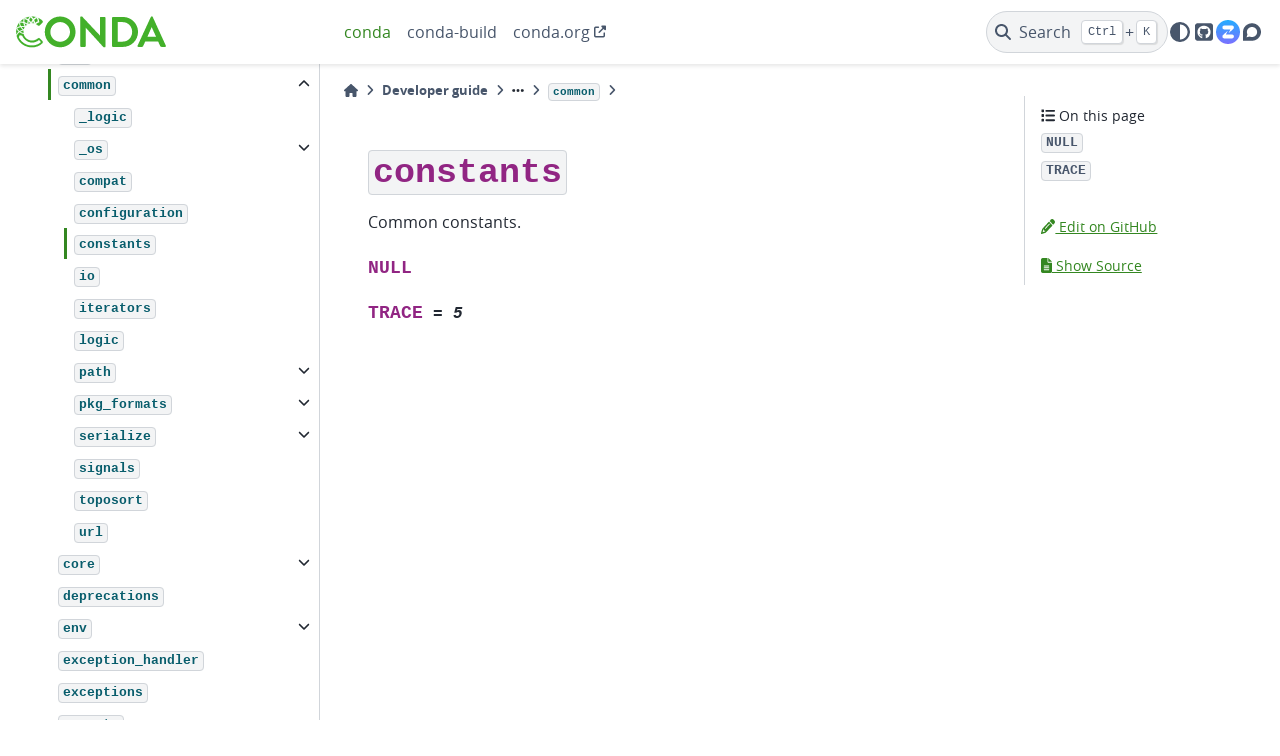

--- FILE ---
content_type: text/html; charset=utf-8
request_url: https://docs.conda.io/projects/conda/en/latest/dev-guide/api/conda/common/constants/index.html
body_size: 10891
content:

<!DOCTYPE html>


<html lang="en" >

  <head>
    <meta charset="utf-8" />
    <meta name="viewport" content="width=device-width, initial-scale=1.0" /><meta name="viewport" content="width=device-width, initial-scale=1" />

    <title>constants &#8212; conda 25.11.2.dev29 documentation</title>
  
  
  
  <script data-cfasync="false">
    document.documentElement.dataset.mode = localStorage.getItem("mode") || "";
    document.documentElement.dataset.theme = localStorage.getItem("theme") || "light";
  </script>
  
  <!-- Loaded before other Sphinx assets -->
  <link href="../../../../../_static/styles/theme.css?digest=dfe6caa3a7d634c4db9b" rel="stylesheet" />
<link href="../../../../../_static/styles/bootstrap.css?digest=dfe6caa3a7d634c4db9b" rel="stylesheet" />
<link href="../../../../../_static/styles/pydata-sphinx-theme.css?digest=dfe6caa3a7d634c4db9b" rel="stylesheet" />

  
  <link href="../../../../../_static/vendor/fontawesome/6.5.2/css/all.min.css?digest=dfe6caa3a7d634c4db9b" rel="stylesheet" />
  <link rel="preload" as="font" type="font/woff2" crossorigin href="../../../../../_static/vendor/fontawesome/6.5.2/webfonts/fa-solid-900.woff2" />
<link rel="preload" as="font" type="font/woff2" crossorigin href="../../../../../_static/vendor/fontawesome/6.5.2/webfonts/fa-brands-400.woff2" />
<link rel="preload" as="font" type="font/woff2" crossorigin href="../../../../../_static/vendor/fontawesome/6.5.2/webfonts/fa-regular-400.woff2" />

    <link rel="stylesheet" type="text/css" href="../../../../../_static/pygments.css?v=8f2a1f02" />
    <link rel="stylesheet" type="text/css" href="../../../../../_static/css/style.css?v=e70ed768" />
    <link rel="stylesheet" type="text/css" href="../../../../../_static/graphviz.css?v=fd3f3429" />
    <link rel="stylesheet" type="text/css" href="../../../../../_static/copybutton.css?v=76b2166b" />
    <link rel="stylesheet" type="text/css" href="../../../../../_static/design-style.1e8bd061cd6da7fc9cf755528e8ffc24.min.css?v=0a3b3ea7" />
    <link rel="icon" sizes="16x16" type="image/ico" href="../../../../../_static/favicon.ico?v=92f50989" />
    <link rel="stylesheet" type="text/css" href="https://cdn.jsdelivr.net/npm/jspanel4@4.12.0/dist/jspanel.css" />
    <link rel="stylesheet" type="text/css" href="../../../../../_static/css/custom.css?v=9c5e1b2e" />
  
  <!-- Pre-loaded scripts that we'll load fully later -->
  <link rel="preload" as="script" href="../../../../../_static/scripts/bootstrap.js?digest=dfe6caa3a7d634c4db9b" />
<link rel="preload" as="script" href="../../../../../_static/scripts/pydata-sphinx-theme.js?digest=dfe6caa3a7d634c4db9b" />
  <script src="../../../../../_static/vendor/fontawesome/6.5.2/js/all.min.js?digest=dfe6caa3a7d634c4db9b"></script>

    <script src="../../../../../_static/documentation_options.js?v=de5ac78e"></script>
    <script src="../../../../../_static/doctools.js?v=9a2dae69"></script>
    <script src="../../../../../_static/sphinx_highlight.js?v=dc90522c"></script>
    <script src="../../../../../_static/clipboard.min.js?v=a7894cd8"></script>
    <script src="../../../../../_static/copybutton.js?v=fecb921e"></script>
    <script src="../../../../../_static/design-tabs.js?v=36754332"></script>
    <script async="async" data-goatcounter="https://docs-conda-io.goatcounter.com/count" src="../../../../../_static/js/count.js?v=ced7a106"></script>
    <script>DOCUMENTATION_OPTIONS.pagename = 'dev-guide/api/conda/common/constants/index';</script>
    <script>
        DOCUMENTATION_OPTIONS.theme_version = '0.15.4';
        DOCUMENTATION_OPTIONS.theme_switcher_json_url = 'https://docs.conda.io/projects/conda/en/latest/_static/switcher.json';
        DOCUMENTATION_OPTIONS.theme_switcher_version_match = 'latest';
        DOCUMENTATION_OPTIONS.show_version_warning_banner = true;
        </script>
    <script src="https://cdn.jsdelivr.net/npm/jspanel4@4.12.0/dist/jspanel.js"></script>
    <script src="https://cdn.jsdelivr.net/npm/jspanel4@4.12.0/dist/extensions/modal/jspanel.modal.js"></script>
    <script src="https://unpkg.com/@panzoom/panzoom@4.4.1/dist/panzoom.min.js"></script>
    <script src="../../../../../_static/js/panzoom.js?v=74da3ef2"></script>
    <link rel="canonical" href="https://docs.conda.io/projects/conda/dev-guide/api/conda/common/constants/index.html" />
    <link rel="index" title="Index" href="../../../../../genindex.html" />
    <link rel="search" title="Search" href="../../../../../search.html" />
    <link rel="next" title="io" href="../io/index.html" />
    <link rel="prev" title="configuration" href="../configuration/index.html" />
  <meta name="viewport" content="width=device-width, initial-scale=1"/>
  <meta name="docsearch:language" content="en"/>
  <script async type="text/javascript" src="/_/static/javascript/readthedocs-addons.js"></script><meta name="readthedocs-project-slug" content="continuumio-conda" /><meta name="readthedocs-version-slug" content="latest" /><meta name="readthedocs-resolver-filename" content="/dev-guide/api/conda/common/constants/index.html" /><meta name="readthedocs-http-status" content="200" /></head>
  
  
  <body data-bs-spy="scroll" data-bs-target=".bd-toc-nav" data-offset="180" data-bs-root-margin="0px 0px -60%" data-default-mode="">

  
  
  <a class="skip-link" href="#main-content">Skip to main content</a>
  
  <div id="pst-scroll-pixel-helper"></div>

  
  <button type="button" class="btn rounded-pill" id="pst-back-to-top">
    <i class="fa-solid fa-arrow-up"></i>
    Back to top
  </button>

  
  <input type="checkbox"
          class="sidebar-toggle"
          name="pst-primary-sidebar-checkbox"
          id="pst-primary-sidebar-checkbox"/>
  <label class="overlay overlay-primary" for="pst-primary-sidebar-checkbox"></label>
  
  <input type="checkbox"
          class="sidebar-toggle"
          name="pst-secondary-sidebar-checkbox"
          id="pst-secondary-sidebar-checkbox"/>
  <label class="overlay overlay-secondary" for="pst-secondary-sidebar-checkbox"></label>
  
  <div class="search-button__wrapper">
    <div class="search-button__overlay"></div>
    <div class="search-button__search-container">
<form class="bd-search d-flex align-items-center"
      action="../../../../../search.html"
      method="get">
  <i class="fa-solid fa-magnifying-glass"></i>
  <input type="search"
         class="form-control"
         name="q"
         id="search-input"
         placeholder="Search the docs ..."
         aria-label="Search the docs ..."
         autocomplete="off"
         autocorrect="off"
         autocapitalize="off"
         spellcheck="false"/>
  <span class="search-button__kbd-shortcut"><kbd class="kbd-shortcut__modifier">Ctrl</kbd>+<kbd>K</kbd></span>
</form></div>
  </div>
  
    <nav class="bd-header navbar navbar-expand-lg bd-navbar">
<div class="bd-header__inner bd-page-width">
  <button class="pst-navbar-icon sidebar-toggle primary-toggle" aria-label="Site navigation">
    <span class="fa-solid fa-bars"></span>
  </button>
  
  
  <div class="col-lg-3 navbar-header-items__start">
    
      <div class="navbar-item">

  
    
  

<a class="navbar-brand logo" href="../../../../../index.html">
  
  
  
  
  
    
    
      
    
    
    <img src="../../../../../_static/conda_logo_full.svg" class="logo__image only-light" alt="conda 25.11.2.dev29 documentation - Home"/>
    <script>document.write(`<img src="../../../../../_static/conda_logo_full.svg" class="logo__image only-dark" alt="conda 25.11.2.dev29 documentation - Home"/>`);</script>
  
  
</a></div>
    
  </div>
  
  <div class="col-lg-9 navbar-header-items">
    
    <div class="me-auto navbar-header-items__center">
      
        <div class="navbar-item"><ul id="navbar-main-elements" class="navbar-nav">
    <li class="nav-item current active">
        <a class="reference internal nav-link" href="https://docs.conda.io/projects/conda/">conda</a>
    </li>
    <li class="nav-item ">
        <a class="reference internal nav-link" href="https://docs.conda.io/projects/conda-build">conda-build</a>
    </li>
    <li class="nav-item">
        <a class="reference nav-external nav-link" href="https://conda.org">conda.org</a>
    </li>
</ul></div>
      
    </div>
    
    
    <div class="navbar-header-items__end">
      
        <div class="navbar-item navbar-persistent--container">
          

 <script>
 document.write(`
   <button class="btn search-button-field search-button__button" title="Search" aria-label="Search" data-bs-placement="bottom" data-bs-toggle="tooltip">
    <i class="fa-solid fa-magnifying-glass"></i>
    <span class="search-button__default-text">Search</span>
    <span class="search-button__kbd-shortcut"><kbd class="kbd-shortcut__modifier">Ctrl</kbd>+<kbd class="kbd-shortcut__modifier">K</kbd></span>
   </button>
 `);
 </script>
        </div>
      
      
        <div class="navbar-item">

<script>
document.write(`
  <button class="btn btn-sm nav-link pst-navbar-icon theme-switch-button" title="light/dark" aria-label="light/dark" data-bs-placement="bottom" data-bs-toggle="tooltip">
    <i class="theme-switch fa-solid fa-sun fa-lg" data-mode="light"></i>
    <i class="theme-switch fa-solid fa-moon fa-lg" data-mode="dark"></i>
    <i class="theme-switch fa-solid fa-circle-half-stroke fa-lg" data-mode="auto"></i>
  </button>
`);
</script></div>
      
        <div class="navbar-item"><ul class="navbar-icon-links"
    aria-label="Icon Links">
        <li class="nav-item">
          
          
          
          
          
          
          
          
          <a href="https://github.com/conda/conda" title="GitHub" class="nav-link pst-navbar-icon" rel="noopener" target="_blank" data-bs-toggle="tooltip" data-bs-placement="bottom"><i class="fa-brands fa-square-github fa-lg" aria-hidden="true"></i>
            <span class="sr-only">GitHub</span></a>
        </li>
        <li class="nav-item">
          
          
          
          
          
          
          
          
          <a href="https://conda.zulipchat.com" title="Zulip" class="nav-link pst-navbar-icon" rel="noopener" target="_blank" data-bs-toggle="tooltip" data-bs-placement="bottom"><img src="../../../../../_static/zulip_logo.svg" class="icon-link-image" alt="Zulip"/></a>
        </li>
        <li class="nav-item">
          
          
          
          
          
          
          
          
          <a href="https://conda.discourse.group/" title="Discourse" class="nav-link pst-navbar-icon" rel="noopener" target="_blank" data-bs-toggle="tooltip" data-bs-placement="bottom"><i class="fa-brands fa-discourse fa-lg" aria-hidden="true"></i>
            <span class="sr-only">Discourse</span></a>
        </li>
</ul></div>
      
    </div>
    
  </div>
  
  
    <div class="navbar-persistent--mobile">

 <script>
 document.write(`
   <button class="btn search-button-field search-button__button" title="Search" aria-label="Search" data-bs-placement="bottom" data-bs-toggle="tooltip">
    <i class="fa-solid fa-magnifying-glass"></i>
    <span class="search-button__default-text">Search</span>
    <span class="search-button__kbd-shortcut"><kbd class="kbd-shortcut__modifier">Ctrl</kbd>+<kbd class="kbd-shortcut__modifier">K</kbd></span>
   </button>
 `);
 </script>
    </div>
  

  
    <button class="pst-navbar-icon sidebar-toggle secondary-toggle" aria-label="On this page">
      <span class="fa-solid fa-outdent"></span>
    </button>
  
</div>

    </nav>
  
  <div class="bd-container">
    <div class="bd-container__inner bd-page-width">
      
      <div class="bd-sidebar-primary bd-sidebar">
        

  
  <div class="sidebar-header-items sidebar-primary__section">
    
    
      <div class="sidebar-header-items__center">
        
          
          
            <div class="navbar-item"><ul id="navbar-main-elements" class="navbar-nav">
    <li class="nav-item current active">
        <a class="reference internal nav-link" href="https://docs.conda.io/projects/conda/">conda</a>
    </li>
    <li class="nav-item ">
        <a class="reference internal nav-link" href="https://docs.conda.io/projects/conda-build">conda-build</a>
    </li>
    <li class="nav-item">
        <a class="reference nav-external nav-link" href="https://conda.org">conda.org</a>
    </li>
</ul></div>
          
        
      </div>
    
    
    
      <div class="sidebar-header-items__end">
        
          <div class="navbar-item">

<script>
document.write(`
  <button class="btn btn-sm nav-link pst-navbar-icon theme-switch-button" title="light/dark" aria-label="light/dark" data-bs-placement="bottom" data-bs-toggle="tooltip">
    <i class="theme-switch fa-solid fa-sun fa-lg" data-mode="light"></i>
    <i class="theme-switch fa-solid fa-moon fa-lg" data-mode="dark"></i>
    <i class="theme-switch fa-solid fa-circle-half-stroke fa-lg" data-mode="auto"></i>
  </button>
`);
</script></div>
        
          <div class="navbar-item"><ul class="navbar-icon-links"
    aria-label="Icon Links">
        <li class="nav-item">
          
          
          
          
          
          
          
          
          <a href="https://github.com/conda/conda" title="GitHub" class="nav-link pst-navbar-icon" rel="noopener" target="_blank" data-bs-toggle="tooltip" data-bs-placement="bottom"><i class="fa-brands fa-square-github fa-lg" aria-hidden="true"></i>
            <span class="sr-only">GitHub</span></a>
        </li>
        <li class="nav-item">
          
          
          
          
          
          
          
          
          <a href="https://conda.zulipchat.com" title="Zulip" class="nav-link pst-navbar-icon" rel="noopener" target="_blank" data-bs-toggle="tooltip" data-bs-placement="bottom"><img src="../../../../../_static/zulip_logo.svg" class="icon-link-image" alt="Zulip"/></a>
        </li>
        <li class="nav-item">
          
          
          
          
          
          
          
          
          <a href="https://conda.discourse.group/" title="Discourse" class="nav-link pst-navbar-icon" rel="noopener" target="_blank" data-bs-toggle="tooltip" data-bs-placement="bottom"><i class="fa-brands fa-discourse fa-lg" aria-hidden="true"></i>
            <span class="sr-only">Discourse</span></a>
        </li>
</ul></div>
        
      </div>
    
  </div>
  
    <div class="sidebar-primary-items__start sidebar-primary__section">
        <div class="sidebar-primary-item">
<nav class="bd-docs-nav bd-links"
     aria-label="Navigation">
  <p class="bd-links__title" role="heading" aria-level="1">Navigation</p>
  <div class="bd-toc-item navbar-nav"><ul class="current nav bd-sidenav">
<li class="toctree-l1 has-children"><a class="reference internal" href="../../../../../user-guide/index.html">User guide</a><details><summary><span class="toctree-toggle" role="presentation"><i class="fa-solid fa-chevron-down"></i></span></summary><ul>
<li class="toctree-l2"><a class="reference internal" href="../../../../../user-guide/getting-started.html">Getting started with conda</a></li>
<li class="toctree-l2 has-children"><a class="reference internal" href="../../../../../user-guide/install/index.html">Installing conda</a><details><summary><span class="toctree-toggle" role="presentation"><i class="fa-solid fa-chevron-down"></i></span></summary><ul>
<li class="toctree-l3"><a class="reference internal" href="../../../../../user-guide/install/windows.html">Installing on Windows</a></li>
<li class="toctree-l3"><a class="reference internal" href="../../../../../user-guide/install/macos.html">Installing on macOS</a></li>
<li class="toctree-l3"><a class="reference internal" href="../../../../../user-guide/install/linux.html">Installing on Linux</a></li>
<li class="toctree-l3"><a class="reference internal" href="../../../../../user-guide/install/rpm-debian.html">RPM and Debian Repositories for Miniconda</a></li>
</ul>
</details></li>
<li class="toctree-l2 has-children"><a class="reference internal" href="../../../../../user-guide/tasks/index.html">Tasks</a><details><summary><span class="toctree-toggle" role="presentation"><i class="fa-solid fa-chevron-down"></i></span></summary><ul>
<li class="toctree-l3"><a class="reference internal" href="../../../../../user-guide/tasks/manage-conda.html">Managing conda</a></li>
<li class="toctree-l3"><a class="reference internal" href="../../../../../user-guide/tasks/manage-environments.html">Managing environments</a></li>
<li class="toctree-l3"><a class="reference internal" href="../../../../../user-guide/tasks/manage-channels.html">Managing channels</a></li>
<li class="toctree-l3"><a class="reference internal" href="../../../../../user-guide/tasks/manage-pkgs.html">Managing packages</a></li>
<li class="toctree-l3"><a class="reference internal" href="../../../../../user-guide/tasks/manage-python.html">Managing Python</a></li>
<li class="toctree-l3"><a class="reference internal" href="../../../../../user-guide/tasks/manage-virtual.html">Managing virtual packages</a></li>
<li class="toctree-l3"><a class="reference internal" href="../../../../../user-guide/tasks/create-custom-channels.html">Creating custom channels</a></li>
<li class="toctree-l3"><a class="reference internal" href="../../../../../user-guide/tasks/creating-projects.html">Creating projects</a></li>
<li class="toctree-l3"><a class="reference internal" href="../../../../../user-guide/tasks/view-command-line-help.html">Viewing command-line help</a></li>
</ul>
</details></li>
<li class="toctree-l2 has-children"><a class="reference internal" href="../../../../../user-guide/configuration/index.html">Configuration</a><details><summary><span class="toctree-toggle" role="presentation"><i class="fa-solid fa-chevron-down"></i></span></summary><ul>
<li class="toctree-l3"><a class="reference internal" href="../../../../../user-guide/configuration/use-condarc.html">Using the .condarc conda configuration file</a></li>
<li class="toctree-l3"><a class="reference internal" href="../../../../../user-guide/configuration/settings.html">Settings</a></li>
<li class="toctree-l3"><a class="reference internal" href="../../../../../user-guide/configuration/admin-multi-user-install.html">Administering a multi-user conda installation</a></li>
<li class="toctree-l3"><a class="reference internal" href="../../../../../user-guide/configuration/mirroring.html">Mirroring channels</a></li>
<li class="toctree-l3"><a class="reference internal" href="../../../../../user-guide/configuration/disable-ssl-verification.html">Disabling SSL verification</a></li>

<li class="toctree-l3"><a class="reference internal" href="../../../../../user-guide/configuration/non-standard-certs.html">Using non-standard certificates</a></li>
<li class="toctree-l3"><a class="reference internal" href="../../../../../user-guide/configuration/custom-env-and-pkg-locations.html">Using Custom Locations for Environment and Package Cache</a></li>
<li class="toctree-l3"><a class="reference internal" href="../../../../../user-guide/configuration/temp-files.html">Configuring Temporary File Locations</a></li>
<li class="toctree-l3"><a class="reference internal" href="../../../../../user-guide/configuration/pip-interoperability.html">Improving interoperability with pip</a></li>
</ul>
</details></li>
<li class="toctree-l2 has-children"><a class="reference internal" href="../../../../../user-guide/concepts/index.html">Concepts</a><details><summary><span class="toctree-toggle" role="presentation"><i class="fa-solid fa-chevron-down"></i></span></summary><ul>
<li class="toctree-l3"><a class="reference internal" href="../../../../../user-guide/concepts/conda-commands.html">Commands</a></li>
<li class="toctree-l3"><a class="reference internal" href="../../../../../user-guide/concepts/packages.html">Packages</a></li>
<li class="toctree-l3"><a class="reference internal" href="../../../../../user-guide/concepts/pkg-specs.html">Package specification</a></li>
<li class="toctree-l3"><a class="reference internal" href="../../../../../user-guide/concepts/pkg-search.html">Package search and install specifications</a></li>
<li class="toctree-l3"><a class="reference internal" href="../../../../../user-guide/concepts/channels.html">Channels</a></li>
<li class="toctree-l3"><a class="reference internal" href="../../../../../user-guide/concepts/environments.html">Environments</a></li>
<li class="toctree-l3"><a class="reference internal" href="../../../../../user-guide/concepts/installing-with-conda.html">Installing with conda</a></li>
<li class="toctree-l3"><a class="reference internal" href="../../../../../user-guide/concepts/conda-performance.html">Performance</a></li>
<li class="toctree-l3"><a class="reference internal" href="../../../../../user-guide/concepts/data-science.html">Conda for data scientists</a></li>
<li class="toctree-l3"><a class="reference internal" href="../../../../../user-guide/concepts/conda-plugins.html">Plugins</a></li>
</ul>
</details></li>
<li class="toctree-l2"><a class="reference internal" href="../../../../../user-guide/troubleshooting.html">Troubleshooting</a></li>
<li class="toctree-l2"><a class="reference internal" href="../../../../../user-guide/cheatsheet.html">Cheatsheet</a></li>
</ul>
</details></li>
<li class="toctree-l1"><a class="reference internal" href="../../../../../configuration.html">Configuration</a></li>
<li class="toctree-l1 has-children"><a class="reference internal" href="../../../../../commands/index.html">Commands</a><details><summary><span class="toctree-toggle" role="presentation"><i class="fa-solid fa-chevron-down"></i></span></summary><ul>
<li class="toctree-l2"><a class="reference internal" href="../../../../../commands/activate.html"><code class="docutils literal notranslate"><span class="pre">conda</span> <span class="pre">activate</span></code></a></li>
<li class="toctree-l2"><a class="reference internal" href="../../../../../commands/clean.html"><code class="docutils literal notranslate"><span class="pre">conda</span> <span class="pre">clean</span></code></a></li>
<li class="toctree-l2"><a class="reference internal" href="../../../../../commands/compare.html"><code class="docutils literal notranslate"><span class="pre">conda</span> <span class="pre">compare</span></code></a></li>
<li class="toctree-l2"><a class="reference internal" href="../../../../../commands/config.html"><code class="docutils literal notranslate"><span class="pre">conda</span> <span class="pre">config</span></code></a></li>
<li class="toctree-l2"><a class="reference internal" href="../../../../../commands/create.html"><code class="docutils literal notranslate"><span class="pre">conda</span> <span class="pre">create</span></code></a></li>
<li class="toctree-l2"><a class="reference internal" href="../../../../../commands/deactivate.html"><code class="docutils literal notranslate"><span class="pre">conda</span> <span class="pre">deactivate</span></code></a></li>
<li class="toctree-l2"><a class="reference internal" href="../../../../../commands/doctor.html"><code class="docutils literal notranslate"><span class="pre">conda</span> <span class="pre">doctor</span></code></a></li>
<li class="toctree-l2 has-children"><a class="reference internal" href="../../../../../commands/env/index.html"><code class="docutils literal notranslate"><span class="pre">conda</span> <span class="pre">env</span></code></a><details><summary><span class="toctree-toggle" role="presentation"><i class="fa-solid fa-chevron-down"></i></span></summary><ul>
<li class="toctree-l3 has-children"><a class="reference internal" href="../../../../../commands/env/config/index.html"><code class="docutils literal notranslate"><span class="pre">conda</span> <span class="pre">env</span> <span class="pre">config</span></code></a><details><summary><span class="toctree-toggle" role="presentation"><i class="fa-solid fa-chevron-down"></i></span></summary><ul>
<li class="toctree-l4 has-children"><a class="reference internal" href="../../../../../commands/env/config/vars/index.html"><code class="docutils literal notranslate"><span class="pre">conda</span> <span class="pre">env</span> <span class="pre">config</span> <span class="pre">vars</span></code></a><details><summary><span class="toctree-toggle" role="presentation"><i class="fa-solid fa-chevron-down"></i></span></summary><ul>
<li class="toctree-l5"><a class="reference internal" href="../../../../../commands/env/config/vars/list.html"><code class="docutils literal notranslate"><span class="pre">conda</span> <span class="pre">env</span> <span class="pre">config</span> <span class="pre">vars</span> <span class="pre">list</span></code></a></li>
<li class="toctree-l5"><a class="reference internal" href="../../../../../commands/env/config/vars/set.html"><code class="docutils literal notranslate"><span class="pre">conda</span> <span class="pre">env</span> <span class="pre">config</span> <span class="pre">vars</span> <span class="pre">set</span></code></a></li>
<li class="toctree-l5"><a class="reference internal" href="../../../../../commands/env/config/vars/unset.html"><code class="docutils literal notranslate"><span class="pre">conda</span> <span class="pre">env</span> <span class="pre">config</span> <span class="pre">vars</span> <span class="pre">unset</span></code></a></li>
</ul>
</details></li>
</ul>
</details></li>
<li class="toctree-l3"><a class="reference internal" href="../../../../../commands/env/create.html"><code class="docutils literal notranslate"><span class="pre">conda</span> <span class="pre">env</span> <span class="pre">create</span></code></a></li>
<li class="toctree-l3"><a class="reference internal" href="../../../../../commands/env/export.html"><code class="docutils literal notranslate"><span class="pre">conda</span> <span class="pre">env</span> <span class="pre">export</span></code></a></li>
<li class="toctree-l3"><a class="reference internal" href="../../../../../commands/env/list.html"><code class="docutils literal notranslate"><span class="pre">conda</span> <span class="pre">env</span> <span class="pre">list</span></code></a></li>
<li class="toctree-l3"><a class="reference internal" href="../../../../../commands/env/remove.html"><code class="docutils literal notranslate"><span class="pre">conda</span> <span class="pre">env</span> <span class="pre">remove</span></code></a></li>
<li class="toctree-l3"><a class="reference internal" href="../../../../../commands/env/update.html"><code class="docutils literal notranslate"><span class="pre">conda</span> <span class="pre">env</span> <span class="pre">update</span></code></a></li>
</ul>
</details></li>
<li class="toctree-l2"><a class="reference internal" href="../../../../../commands/export.html"><code class="docutils literal notranslate"><span class="pre">conda</span> <span class="pre">export</span></code></a></li>
<li class="toctree-l2"><a class="reference internal" href="../../../../../commands/info.html"><code class="docutils literal notranslate"><span class="pre">conda</span> <span class="pre">info</span></code></a></li>
<li class="toctree-l2"><a class="reference internal" href="../../../../../commands/init.html"><code class="docutils literal notranslate"><span class="pre">conda</span> <span class="pre">init</span></code></a></li>
<li class="toctree-l2"><a class="reference internal" href="../../../../../commands/install.html"><code class="docutils literal notranslate"><span class="pre">conda</span> <span class="pre">install</span></code></a></li>
<li class="toctree-l2"><a class="reference internal" href="../../../../../commands/list.html"><code class="docutils literal notranslate"><span class="pre">conda</span> <span class="pre">list</span></code></a></li>
<li class="toctree-l2"><a class="reference internal" href="../../../../../commands/notices.html"><code class="docutils literal notranslate"><span class="pre">conda</span> <span class="pre">notices</span></code></a></li>
<li class="toctree-l2"><a class="reference internal" href="../../../../../commands/package.html"><code class="docutils literal notranslate"><span class="pre">conda</span> <span class="pre">package</span></code></a></li>
<li class="toctree-l2 has-children"><a class="reference internal" href="../../../../../commands/repoquery/index.html"><code class="docutils literal notranslate"><span class="pre">conda</span> <span class="pre">repoquery</span></code></a><details><summary><span class="toctree-toggle" role="presentation"><i class="fa-solid fa-chevron-down"></i></span></summary><ul>
<li class="toctree-l3"><a class="reference internal" href="../../../../../commands/repoquery/depends.html"><code class="docutils literal notranslate"><span class="pre">conda</span> <span class="pre">repoquery</span> <span class="pre">depends</span></code></a></li>
<li class="toctree-l3"><a class="reference internal" href="../../../../../commands/repoquery/search.html"><code class="docutils literal notranslate"><span class="pre">conda</span> <span class="pre">repoquery</span> <span class="pre">search</span></code></a></li>
<li class="toctree-l3"><a class="reference internal" href="../../../../../commands/repoquery/whoneeds.html"><code class="docutils literal notranslate"><span class="pre">conda</span> <span class="pre">repoquery</span> <span class="pre">whoneeds</span></code></a></li>
</ul>
</details></li>
<li class="toctree-l2"><a class="reference internal" href="../../../../../commands/remove.html"><code class="docutils literal notranslate"><span class="pre">conda</span> <span class="pre">remove</span></code></a></li>
<li class="toctree-l2"><a class="reference internal" href="../../../../../commands/rename.html"><code class="docutils literal notranslate"><span class="pre">conda</span> <span class="pre">rename</span></code></a></li>
<li class="toctree-l2"><a class="reference internal" href="../../../../../commands/run.html"><code class="docutils literal notranslate"><span class="pre">conda</span> <span class="pre">run</span></code></a></li>
<li class="toctree-l2"><a class="reference internal" href="../../../../../commands/search.html"><code class="docutils literal notranslate"><span class="pre">conda</span> <span class="pre">search</span></code></a></li>
<li class="toctree-l2"><a class="reference internal" href="../../../../../commands/update.html"><code class="docutils literal notranslate"><span class="pre">conda</span> <span class="pre">update</span></code></a></li>
<li class="toctree-l2"><a class="reference internal" href="../../../../../commands/commands.html"><code class="docutils literal notranslate"><span class="pre">conda</span> <span class="pre">commands</span></code></a></li>
</ul>
</details></li>
<li class="toctree-l1"><a class="reference internal" href="../../../../../release-notes.html">Release notes</a></li>
<li class="toctree-l1"><a class="reference internal" href="../../../../../glossary.html">Glossary</a></li>
<li class="toctree-l1 current active has-children"><a class="reference internal" href="../../../../index.html">Developer guide</a><details open="open"><summary><span class="toctree-toggle" role="presentation"><i class="fa-solid fa-chevron-down"></i></span></summary><ul class="current">
<li class="toctree-l2"><a class="reference internal" href="../../../../architecture.html">Architecture</a></li>
<li class="toctree-l2"><a class="reference internal" href="../../../../contributing.html">Contributing to conda</a></li>
<li class="toctree-l2"><a class="reference internal" href="../../../../development-environment.html">Development Environment</a></li>
<li class="toctree-l2 has-children"><a class="reference internal" href="../../../../deep-dives/index.html">Deep dives</a><details><summary><span class="toctree-toggle" role="presentation"><i class="fa-solid fa-chevron-down"></i></span></summary><ul>
<li class="toctree-l3"><a class="reference internal" href="../../../../deep-dives/install.html"><code class="docutils literal notranslate"><span class="pre">conda</span> <span class="pre">install</span></code></a></li>
<li class="toctree-l3"><a class="reference internal" href="../../../../deep-dives/activation.html"><code class="docutils literal notranslate"><span class="pre">conda</span> <span class="pre">init</span></code> and <code class="docutils literal notranslate"><span class="pre">conda</span> <span class="pre">activate</span></code></a></li>
<li class="toctree-l3"><a class="reference internal" href="../../../../deep-dives/context.html"><code class="docutils literal notranslate"><span class="pre">conda</span> <span class="pre">config</span></code> and context</a></li>
<li class="toctree-l3"><a class="reference internal" href="../../../../deep-dives/condarc.html">Programmatic <code class="docutils literal notranslate"><span class="pre">.condarc</span></code> File API</a></li>
<li class="toctree-l3"><a class="reference internal" href="../../../../deep-dives/solvers.html">Solvers</a></li>
<li class="toctree-l3"><a class="reference internal" href="../../../../deep-dives/logging.html">Logging</a></li>
</ul>
</details></li>
<li class="toctree-l2 has-children"><a class="reference internal" href="../../../../writing-tests/index.html">Writing Tests</a><details><summary><span class="toctree-toggle" role="presentation"><i class="fa-solid fa-chevron-down"></i></span></summary><ul>
<li class="toctree-l3"><a class="reference internal" href="../../../../writing-tests/integration-tests.html">Integration Tests</a></li>
<li class="toctree-l3"><a class="reference internal" href="../../../../writing-tests/windows-applocker.html">Testing with Windows AppLocker</a></li>
</ul>
</details></li>
<li class="toctree-l2"><a class="reference internal" href="../../../../deprecations.html">Deprecations</a></li>
<li class="toctree-l2"><a class="reference internal" href="../../../../releasing.html">Releasing</a></li>
<li class="toctree-l2 has-children"><a class="reference internal" href="../../../../plugins/index.html">Plugins</a><details><summary><span class="toctree-toggle" role="presentation"><i class="fa-solid fa-chevron-down"></i></span></summary><ul>
<li class="toctree-l3"><a class="reference internal" href="../../../../plugins/auth_handlers.html">Auth Handlers</a></li>
<li class="toctree-l3"><a class="reference internal" href="../../../../plugins/environment_exporters.html">Environment Exporters</a></li>
<li class="toctree-l3"><a class="reference internal" href="../../../../plugins/environment_specifiers.html">Environment Specifiers</a></li>
<li class="toctree-l3"><a class="reference internal" href="../../../../plugins/health_checks.html">Health Checks</a></li>
<li class="toctree-l3"><a class="reference internal" href="../../../../plugins/post_commands.html">Post-commands</a></li>
<li class="toctree-l3"><a class="reference internal" href="../../../../plugins/pre_commands.html">Pre-commands</a></li>
<li class="toctree-l3"><a class="reference internal" href="../../../../plugins/pre_transaction_actions.html">Pre-transactions</a></li>
<li class="toctree-l3"><a class="reference internal" href="../../../../plugins/post_transaction_actions.html">Post-transactions</a></li>
<li class="toctree-l3"><a class="reference internal" href="../../../../plugins/prefix_data_loaders.html"><code class="docutils literal notranslate"><span class="pre">PrefixData</span></code> loaders</a></li>
<li class="toctree-l3"><a class="reference internal" href="../../../../plugins/reporter_backends.html">Reporter Backends</a></li>
<li class="toctree-l3"><a class="reference internal" href="../../../../plugins/request_headers.html">Request Headers</a></li>
<li class="toctree-l3"><a class="reference internal" href="../../../../plugins/settings.html">Settings</a></li>
<li class="toctree-l3"><a class="reference internal" href="../../../../plugins/solvers.html">Solvers</a></li>
<li class="toctree-l3"><a class="reference internal" href="../../../../plugins/subcommands.html">Subcommands</a></li>
<li class="toctree-l3"><a class="reference internal" href="../../../../plugins/virtual_packages.html">Virtual Packages</a></li>
</ul>
</details></li>
<li class="toctree-l2 has-children"><a class="reference internal" href="../../../../specs/index.html">Specifications</a><details><summary><span class="toctree-toggle" role="presentation"><i class="fa-solid fa-chevron-down"></i></span></summary><ul>
<li class="toctree-l3"><a class="reference internal" href="../../../../specs/solver-state.html">Technical specification: solver state</a></li>



</ul>
</details></li>
<li class="toctree-l2 current active has-children"><a class="reference internal" href="../../../../api.html">API Guide</a><details open="open"><summary><span class="toctree-toggle" role="presentation"><i class="fa-solid fa-chevron-down"></i></span></summary><ul class="current">
<li class="toctree-l3 current active has-children"><a class="reference internal" href="../../index.html"><code class="xref py py-mod docutils literal notranslate"><span class="pre">conda</span></code></a><details open="open"><summary><span class="toctree-toggle" role="presentation"><i class="fa-solid fa-chevron-down"></i></span></summary><ul class="current">
<li class="toctree-l4"><a class="reference internal" href="../../__main__/index.html"><code class="xref py py-mod docutils literal notranslate"><span class="pre">__main__</span></code></a></li>
<li class="toctree-l4"><a class="reference internal" href="../../_vendor/index.html"><code class="xref py py-mod docutils literal notranslate"><span class="pre">_vendor</span></code></a></li>
<li class="toctree-l4"><a class="reference internal" href="../../_version/index.html"><code class="xref py py-mod docutils literal notranslate"><span class="pre">_version</span></code></a></li>
<li class="toctree-l4"><a class="reference internal" href="../../activate/index.html"><code class="xref py py-mod docutils literal notranslate"><span class="pre">activate</span></code></a></li>
<li class="toctree-l4"><a class="reference internal" href="../../api/index.html"><code class="xref py py-mod docutils literal notranslate"><span class="pre">api</span></code></a></li>
<li class="toctree-l4 has-children"><a class="reference internal" href="../../auxlib/index.html"><code class="xref py py-mod docutils literal notranslate"><span class="pre">auxlib</span></code></a><details><summary><span class="toctree-toggle" role="presentation"><i class="fa-solid fa-chevron-down"></i></span></summary><ul>
<li class="toctree-l5"><a class="reference internal" href="../../auxlib/collection/index.html"><code class="xref py py-mod docutils literal notranslate"><span class="pre">collection</span></code></a></li>
<li class="toctree-l5"><a class="reference internal" href="../../auxlib/compat/index.html"><code class="xref py py-mod docutils literal notranslate"><span class="pre">compat</span></code></a></li>
<li class="toctree-l5"><a class="reference internal" href="../../auxlib/decorators/index.html"><code class="xref py py-mod docutils literal notranslate"><span class="pre">decorators</span></code></a></li>
<li class="toctree-l5"><a class="reference internal" href="../../auxlib/entity/index.html"><code class="xref py py-mod docutils literal notranslate"><span class="pre">entity</span></code></a></li>
<li class="toctree-l5"><a class="reference internal" href="../../auxlib/exceptions/index.html"><code class="xref py py-mod docutils literal notranslate"><span class="pre">exceptions</span></code></a></li>
<li class="toctree-l5"><a class="reference internal" href="../../auxlib/ish/index.html"><code class="xref py py-mod docutils literal notranslate"><span class="pre">ish</span></code></a></li>
<li class="toctree-l5"><a class="reference internal" href="../../auxlib/logz/index.html"><code class="xref py py-mod docutils literal notranslate"><span class="pre">logz</span></code></a></li>
<li class="toctree-l5"><a class="reference internal" href="../../auxlib/type_coercion/index.html"><code class="xref py py-mod docutils literal notranslate"><span class="pre">type_coercion</span></code></a></li>
</ul>
</details></li>
<li class="toctree-l4 has-children"><a class="reference internal" href="../../base/index.html"><code class="xref py py-mod docutils literal notranslate"><span class="pre">base</span></code></a><details><summary><span class="toctree-toggle" role="presentation"><i class="fa-solid fa-chevron-down"></i></span></summary><ul>
<li class="toctree-l5"><a class="reference internal" href="../../base/constants/index.html"><code class="xref py py-mod docutils literal notranslate"><span class="pre">constants</span></code></a></li>
<li class="toctree-l5"><a class="reference internal" href="../../base/context/index.html"><code class="xref py py-mod docutils literal notranslate"><span class="pre">context</span></code></a></li>
</ul>
</details></li>
<li class="toctree-l4 has-children"><a class="reference internal" href="../../cli/index.html"><code class="xref py py-mod docutils literal notranslate"><span class="pre">cli</span></code></a><details><summary><span class="toctree-toggle" role="presentation"><i class="fa-solid fa-chevron-down"></i></span></summary><ul>
<li class="toctree-l5"><a class="reference internal" href="../../cli/actions/index.html"><code class="xref py py-mod docutils literal notranslate"><span class="pre">actions</span></code></a></li>
<li class="toctree-l5"><a class="reference internal" href="../../cli/common/index.html"><code class="xref py py-mod docutils literal notranslate"><span class="pre">common</span></code></a></li>
<li class="toctree-l5"><a class="reference internal" href="../../cli/conda_argparse/index.html"><code class="xref py py-mod docutils literal notranslate"><span class="pre">conda_argparse</span></code></a></li>
<li class="toctree-l5"><a class="reference internal" href="../../cli/condarc/index.html"><code class="xref py py-mod docutils literal notranslate"><span class="pre">condarc</span></code></a></li>
<li class="toctree-l5"><a class="reference internal" href="../../cli/find_commands/index.html"><code class="xref py py-mod docutils literal notranslate"><span class="pre">find_commands</span></code></a></li>
<li class="toctree-l5"><a class="reference internal" href="../../cli/helpers/index.html"><code class="xref py py-mod docutils literal notranslate"><span class="pre">helpers</span></code></a></li>
<li class="toctree-l5"><a class="reference internal" href="../../cli/install/index.html"><code class="xref py py-mod docutils literal notranslate"><span class="pre">install</span></code></a></li>
<li class="toctree-l5"><a class="reference internal" href="../../cli/main/index.html"><code class="xref py py-mod docutils literal notranslate"><span class="pre">main</span></code></a></li>
<li class="toctree-l5"><a class="reference internal" href="../../cli/main_clean/index.html"><code class="xref py py-mod docutils literal notranslate"><span class="pre">main_clean</span></code></a></li>
<li class="toctree-l5"><a class="reference internal" href="../../cli/main_commands/index.html"><code class="xref py py-mod docutils literal notranslate"><span class="pre">main_commands</span></code></a></li>
<li class="toctree-l5"><a class="reference internal" href="../../cli/main_compare/index.html"><code class="xref py py-mod docutils literal notranslate"><span class="pre">main_compare</span></code></a></li>
<li class="toctree-l5"><a class="reference internal" href="../../cli/main_config/index.html"><code class="xref py py-mod docutils literal notranslate"><span class="pre">main_config</span></code></a></li>
<li class="toctree-l5"><a class="reference internal" href="../../cli/main_create/index.html"><code class="xref py py-mod docutils literal notranslate"><span class="pre">main_create</span></code></a></li>
<li class="toctree-l5"><a class="reference internal" href="../../cli/main_env/index.html"><code class="xref py py-mod docutils literal notranslate"><span class="pre">main_env</span></code></a></li>
<li class="toctree-l5"><a class="reference internal" href="../../cli/main_env_config/index.html"><code class="xref py py-mod docutils literal notranslate"><span class="pre">main_env_config</span></code></a></li>
<li class="toctree-l5"><a class="reference internal" href="../../cli/main_env_create/index.html"><code class="xref py py-mod docutils literal notranslate"><span class="pre">main_env_create</span></code></a></li>
<li class="toctree-l5"><a class="reference internal" href="../../cli/main_env_list/index.html"><code class="xref py py-mod docutils literal notranslate"><span class="pre">main_env_list</span></code></a></li>
<li class="toctree-l5"><a class="reference internal" href="../../cli/main_env_remove/index.html"><code class="xref py py-mod docutils literal notranslate"><span class="pre">main_env_remove</span></code></a></li>
<li class="toctree-l5"><a class="reference internal" href="../../cli/main_env_update/index.html"><code class="xref py py-mod docutils literal notranslate"><span class="pre">main_env_update</span></code></a></li>
<li class="toctree-l5"><a class="reference internal" href="../../cli/main_env_vars/index.html"><code class="xref py py-mod docutils literal notranslate"><span class="pre">main_env_vars</span></code></a></li>
<li class="toctree-l5"><a class="reference internal" href="../../cli/main_export/index.html"><code class="xref py py-mod docutils literal notranslate"><span class="pre">main_export</span></code></a></li>
<li class="toctree-l5"><a class="reference internal" href="../../cli/main_info/index.html"><code class="xref py py-mod docutils literal notranslate"><span class="pre">main_info</span></code></a></li>
<li class="toctree-l5"><a class="reference internal" href="../../cli/main_init/index.html"><code class="xref py py-mod docutils literal notranslate"><span class="pre">main_init</span></code></a></li>
<li class="toctree-l5"><a class="reference internal" href="../../cli/main_install/index.html"><code class="xref py py-mod docutils literal notranslate"><span class="pre">main_install</span></code></a></li>
<li class="toctree-l5"><a class="reference internal" href="../../cli/main_list/index.html"><code class="xref py py-mod docutils literal notranslate"><span class="pre">main_list</span></code></a></li>
<li class="toctree-l5"><a class="reference internal" href="../../cli/main_mock_activate/index.html"><code class="xref py py-mod docutils literal notranslate"><span class="pre">main_mock_activate</span></code></a></li>
<li class="toctree-l5"><a class="reference internal" href="../../cli/main_mock_deactivate/index.html"><code class="xref py py-mod docutils literal notranslate"><span class="pre">main_mock_deactivate</span></code></a></li>
<li class="toctree-l5"><a class="reference internal" href="../../cli/main_notices/index.html"><code class="xref py py-mod docutils literal notranslate"><span class="pre">main_notices</span></code></a></li>
<li class="toctree-l5"><a class="reference internal" href="../../cli/main_package/index.html"><code class="xref py py-mod docutils literal notranslate"><span class="pre">main_package</span></code></a></li>
<li class="toctree-l5"><a class="reference internal" href="../../cli/main_pip/index.html"><code class="xref py py-mod docutils literal notranslate"><span class="pre">main_pip</span></code></a></li>
<li class="toctree-l5"><a class="reference internal" href="../../cli/main_remove/index.html"><code class="xref py py-mod docutils literal notranslate"><span class="pre">main_remove</span></code></a></li>
<li class="toctree-l5"><a class="reference internal" href="../../cli/main_rename/index.html"><code class="xref py py-mod docutils literal notranslate"><span class="pre">main_rename</span></code></a></li>
<li class="toctree-l5"><a class="reference internal" href="../../cli/main_run/index.html"><code class="xref py py-mod docutils literal notranslate"><span class="pre">main_run</span></code></a></li>
<li class="toctree-l5"><a class="reference internal" href="../../cli/main_search/index.html"><code class="xref py py-mod docutils literal notranslate"><span class="pre">main_search</span></code></a></li>
<li class="toctree-l5"><a class="reference internal" href="../../cli/main_update/index.html"><code class="xref py py-mod docutils literal notranslate"><span class="pre">main_update</span></code></a></li>
</ul>
</details></li>
<li class="toctree-l4 current active has-children"><a class="reference internal" href="../index.html"><code class="xref py py-mod docutils literal notranslate"><span class="pre">common</span></code></a><details open="open"><summary><span class="toctree-toggle" role="presentation"><i class="fa-solid fa-chevron-down"></i></span></summary><ul class="current">
<li class="toctree-l5"><a class="reference internal" href="../_logic/index.html"><code class="xref py py-mod docutils literal notranslate"><span class="pre">_logic</span></code></a></li>
<li class="toctree-l5 has-children"><a class="reference internal" href="../_os/index.html"><code class="xref py py-mod docutils literal notranslate"><span class="pre">_os</span></code></a><details><summary><span class="toctree-toggle" role="presentation"><i class="fa-solid fa-chevron-down"></i></span></summary><ul>
<li class="toctree-l6"><a class="reference internal" href="../_os/linux/index.html"><code class="xref py py-mod docutils literal notranslate"><span class="pre">linux</span></code></a></li>
<li class="toctree-l6"><a class="reference internal" href="../_os/osx/index.html"><code class="xref py py-mod docutils literal notranslate"><span class="pre">osx</span></code></a></li>
<li class="toctree-l6"><a class="reference internal" href="../_os/unix/index.html"><code class="xref py py-mod docutils literal notranslate"><span class="pre">unix</span></code></a></li>
<li class="toctree-l6"><a class="reference internal" href="../_os/windows/index.html"><code class="xref py py-mod docutils literal notranslate"><span class="pre">windows</span></code></a></li>
</ul>
</details></li>
<li class="toctree-l5"><a class="reference internal" href="../compat/index.html"><code class="xref py py-mod docutils literal notranslate"><span class="pre">compat</span></code></a></li>
<li class="toctree-l5"><a class="reference internal" href="../configuration/index.html"><code class="xref py py-mod docutils literal notranslate"><span class="pre">configuration</span></code></a></li>
<li class="toctree-l5 current active"><a class="current reference internal" href="#"><code class="xref py py-mod docutils literal notranslate"><span class="pre">constants</span></code></a></li>
<li class="toctree-l5"><a class="reference internal" href="../io/index.html"><code class="xref py py-mod docutils literal notranslate"><span class="pre">io</span></code></a></li>
<li class="toctree-l5"><a class="reference internal" href="../iterators/index.html"><code class="xref py py-mod docutils literal notranslate"><span class="pre">iterators</span></code></a></li>
<li class="toctree-l5"><a class="reference internal" href="../logic/index.html"><code class="xref py py-mod docutils literal notranslate"><span class="pre">logic</span></code></a></li>
<li class="toctree-l5 has-children"><a class="reference internal" href="../path/index.html"><code class="xref py py-mod docutils literal notranslate"><span class="pre">path</span></code></a><details><summary><span class="toctree-toggle" role="presentation"><i class="fa-solid fa-chevron-down"></i></span></summary><ul>
<li class="toctree-l6"><a class="reference internal" href="../path/_cygpath/index.html"><code class="xref py py-mod docutils literal notranslate"><span class="pre">_cygpath</span></code></a></li>
<li class="toctree-l6"><a class="reference internal" href="../path/directories/index.html"><code class="xref py py-mod docutils literal notranslate"><span class="pre">directories</span></code></a></li>
<li class="toctree-l6"><a class="reference internal" href="../path/python/index.html"><code class="xref py py-mod docutils literal notranslate"><span class="pre">python</span></code></a></li>
<li class="toctree-l6"><a class="reference internal" href="../path/windows/index.html"><code class="xref py py-mod docutils literal notranslate"><span class="pre">windows</span></code></a></li>
</ul>
</details></li>
<li class="toctree-l5 has-children"><a class="reference internal" href="../pkg_formats/index.html"><code class="xref py py-mod docutils literal notranslate"><span class="pre">pkg_formats</span></code></a><details><summary><span class="toctree-toggle" role="presentation"><i class="fa-solid fa-chevron-down"></i></span></summary><ul>
<li class="toctree-l6"><a class="reference internal" href="../pkg_formats/python/index.html"><code class="xref py py-mod docutils literal notranslate"><span class="pre">python</span></code></a></li>
</ul>
</details></li>
<li class="toctree-l5 has-children"><a class="reference internal" href="../serialize/index.html"><code class="xref py py-mod docutils literal notranslate"><span class="pre">serialize</span></code></a><details><summary><span class="toctree-toggle" role="presentation"><i class="fa-solid fa-chevron-down"></i></span></summary><ul>
<li class="toctree-l6"><a class="reference internal" href="../serialize/json/index.html"><code class="xref py py-mod docutils literal notranslate"><span class="pre">json</span></code></a></li>
</ul>
</details></li>
<li class="toctree-l5"><a class="reference internal" href="../signals/index.html"><code class="xref py py-mod docutils literal notranslate"><span class="pre">signals</span></code></a></li>
<li class="toctree-l5"><a class="reference internal" href="../toposort/index.html"><code class="xref py py-mod docutils literal notranslate"><span class="pre">toposort</span></code></a></li>
<li class="toctree-l5"><a class="reference internal" href="../url/index.html"><code class="xref py py-mod docutils literal notranslate"><span class="pre">url</span></code></a></li>
</ul>
</details></li>
<li class="toctree-l4 has-children"><a class="reference internal" href="../../core/index.html"><code class="xref py py-mod docutils literal notranslate"><span class="pre">core</span></code></a><details><summary><span class="toctree-toggle" role="presentation"><i class="fa-solid fa-chevron-down"></i></span></summary><ul>
<li class="toctree-l5"><a class="reference internal" href="../../core/envs_manager/index.html"><code class="xref py py-mod docutils literal notranslate"><span class="pre">envs_manager</span></code></a></li>
<li class="toctree-l5"><a class="reference internal" href="../../core/index/index.html"><code class="xref py py-mod docutils literal notranslate"><span class="pre">index</span></code></a></li>
<li class="toctree-l5"><a class="reference internal" href="../../core/initialize/index.html"><code class="xref py py-mod docutils literal notranslate"><span class="pre">initialize</span></code></a></li>
<li class="toctree-l5"><a class="reference internal" href="../../core/link/index.html"><code class="xref py py-mod docutils literal notranslate"><span class="pre">link</span></code></a></li>
<li class="toctree-l5"><a class="reference internal" href="../../core/package_cache_data/index.html"><code class="xref py py-mod docutils literal notranslate"><span class="pre">package_cache_data</span></code></a></li>
<li class="toctree-l5"><a class="reference internal" href="../../core/path_actions/index.html"><code class="xref py py-mod docutils literal notranslate"><span class="pre">path_actions</span></code></a></li>
<li class="toctree-l5"><a class="reference internal" href="../../core/portability/index.html"><code class="xref py py-mod docutils literal notranslate"><span class="pre">portability</span></code></a></li>
<li class="toctree-l5"><a class="reference internal" href="../../core/prefix_data/index.html"><code class="xref py py-mod docutils literal notranslate"><span class="pre">prefix_data</span></code></a></li>
<li class="toctree-l5"><a class="reference internal" href="../../core/solve/index.html"><code class="xref py py-mod docutils literal notranslate"><span class="pre">solve</span></code></a></li>
<li class="toctree-l5"><a class="reference internal" href="../../core/subdir_data/index.html"><code class="xref py py-mod docutils literal notranslate"><span class="pre">subdir_data</span></code></a></li>
</ul>
</details></li>
<li class="toctree-l4"><a class="reference internal" href="../../deprecations/index.html"><code class="xref py py-mod docutils literal notranslate"><span class="pre">deprecations</span></code></a></li>
<li class="toctree-l4 has-children"><a class="reference internal" href="../../env/index.html"><code class="xref py py-mod docutils literal notranslate"><span class="pre">env</span></code></a><details><summary><span class="toctree-toggle" role="presentation"><i class="fa-solid fa-chevron-down"></i></span></summary><ul>
<li class="toctree-l5"><a class="reference internal" href="../../env/env/index.html"><code class="xref py py-mod docutils literal notranslate"><span class="pre">env</span></code></a></li>
<li class="toctree-l5 has-children"><a class="reference internal" href="../../env/installers/index.html"><code class="xref py py-mod docutils literal notranslate"><span class="pre">installers</span></code></a><details><summary><span class="toctree-toggle" role="presentation"><i class="fa-solid fa-chevron-down"></i></span></summary><ul>
<li class="toctree-l6"><a class="reference internal" href="../../env/installers/base/index.html"><code class="xref py py-mod docutils literal notranslate"><span class="pre">base</span></code></a></li>
<li class="toctree-l6"><a class="reference internal" href="../../env/installers/conda/index.html"><code class="xref py py-mod docutils literal notranslate"><span class="pre">conda</span></code></a></li>
<li class="toctree-l6"><a class="reference internal" href="../../env/installers/pip/index.html"><code class="xref py py-mod docutils literal notranslate"><span class="pre">pip</span></code></a></li>
</ul>
</details></li>
<li class="toctree-l5"><a class="reference internal" href="../../env/pip_util/index.html"><code class="xref py py-mod docutils literal notranslate"><span class="pre">pip_util</span></code></a></li>
<li class="toctree-l5 has-children"><a class="reference internal" href="../../env/specs/index.html"><code class="xref py py-mod docutils literal notranslate"><span class="pre">specs</span></code></a><details><summary><span class="toctree-toggle" role="presentation"><i class="fa-solid fa-chevron-down"></i></span></summary><ul>
<li class="toctree-l6"><a class="reference internal" href="../../env/specs/binstar/index.html"><code class="xref py py-mod docutils literal notranslate"><span class="pre">binstar</span></code></a></li>
<li class="toctree-l6"><a class="reference internal" href="../../env/specs/cep_24/index.html"><code class="xref py py-mod docutils literal notranslate"><span class="pre">cep_24</span></code></a></li>
<li class="toctree-l6"><a class="reference internal" href="../../env/specs/explicit/index.html"><code class="xref py py-mod docutils literal notranslate"><span class="pre">explicit</span></code></a></li>
<li class="toctree-l6"><a class="reference internal" href="../../env/specs/requirements/index.html"><code class="xref py py-mod docutils literal notranslate"><span class="pre">requirements</span></code></a></li>
<li class="toctree-l6"><a class="reference internal" href="../../env/specs/yaml_file/index.html"><code class="xref py py-mod docutils literal notranslate"><span class="pre">yaml_file</span></code></a></li>
</ul>
</details></li>
</ul>
</details></li>
<li class="toctree-l4"><a class="reference internal" href="../../exception_handler/index.html"><code class="xref py py-mod docutils literal notranslate"><span class="pre">exception_handler</span></code></a></li>
<li class="toctree-l4"><a class="reference internal" href="../../exceptions/index.html"><code class="xref py py-mod docutils literal notranslate"><span class="pre">exceptions</span></code></a></li>
<li class="toctree-l4"><a class="reference internal" href="../../exports/index.html"><code class="xref py py-mod docutils literal notranslate"><span class="pre">exports</span></code></a></li>
<li class="toctree-l4 has-children"><a class="reference internal" href="../../gateways/index.html"><code class="xref py py-mod docutils literal notranslate"><span class="pre">gateways</span></code></a><details><summary><span class="toctree-toggle" role="presentation"><i class="fa-solid fa-chevron-down"></i></span></summary><ul>
<li class="toctree-l5"><a class="reference internal" href="../../gateways/anaconda_client/index.html"><code class="xref py py-mod docutils literal notranslate"><span class="pre">anaconda_client</span></code></a></li>
<li class="toctree-l5 has-children"><a class="reference internal" href="../../gateways/connection/index.html"><code class="xref py py-mod docutils literal notranslate"><span class="pre">connection</span></code></a><details><summary><span class="toctree-toggle" role="presentation"><i class="fa-solid fa-chevron-down"></i></span></summary><ul>
<li class="toctree-l6 has-children"><a class="reference internal" href="../../gateways/connection/adapters/index.html"><code class="xref py py-mod docutils literal notranslate"><span class="pre">adapters</span></code></a><details><summary><span class="toctree-toggle" role="presentation"><i class="fa-solid fa-chevron-down"></i></span></summary><ul>
<li class="toctree-l7"><a class="reference internal" href="../../gateways/connection/adapters/ftp/index.html"><code class="xref py py-mod docutils literal notranslate"><span class="pre">ftp</span></code></a></li>
<li class="toctree-l7"><a class="reference internal" href="../../gateways/connection/adapters/http/index.html"><code class="xref py py-mod docutils literal notranslate"><span class="pre">http</span></code></a></li>
<li class="toctree-l7"><a class="reference internal" href="../../gateways/connection/adapters/localfs/index.html"><code class="xref py py-mod docutils literal notranslate"><span class="pre">localfs</span></code></a></li>
<li class="toctree-l7"><a class="reference internal" href="../../gateways/connection/adapters/s3/index.html"><code class="xref py py-mod docutils literal notranslate"><span class="pre">s3</span></code></a></li>
</ul>
</details></li>
<li class="toctree-l6"><a class="reference internal" href="../../gateways/connection/download/index.html"><code class="xref py py-mod docutils literal notranslate"><span class="pre">download</span></code></a></li>
<li class="toctree-l6"><a class="reference internal" href="../../gateways/connection/session/index.html"><code class="xref py py-mod docutils literal notranslate"><span class="pre">session</span></code></a></li>
</ul>
</details></li>
<li class="toctree-l5 has-children"><a class="reference internal" href="../../gateways/disk/index.html"><code class="xref py py-mod docutils literal notranslate"><span class="pre">disk</span></code></a><details><summary><span class="toctree-toggle" role="presentation"><i class="fa-solid fa-chevron-down"></i></span></summary><ul>
<li class="toctree-l6"><a class="reference internal" href="../../gateways/disk/create/index.html"><code class="xref py py-mod docutils literal notranslate"><span class="pre">create</span></code></a></li>
<li class="toctree-l6"><a class="reference internal" href="../../gateways/disk/delete/index.html"><code class="xref py py-mod docutils literal notranslate"><span class="pre">delete</span></code></a></li>
<li class="toctree-l6"><a class="reference internal" href="../../gateways/disk/link/index.html"><code class="xref py py-mod docutils literal notranslate"><span class="pre">link</span></code></a></li>
<li class="toctree-l6"><a class="reference internal" href="../../gateways/disk/lock/index.html"><code class="xref py py-mod docutils literal notranslate"><span class="pre">lock</span></code></a></li>
<li class="toctree-l6"><a class="reference internal" href="../../gateways/disk/permissions/index.html"><code class="xref py py-mod docutils literal notranslate"><span class="pre">permissions</span></code></a></li>
<li class="toctree-l6"><a class="reference internal" href="../../gateways/disk/read/index.html"><code class="xref py py-mod docutils literal notranslate"><span class="pre">read</span></code></a></li>
<li class="toctree-l6"><a class="reference internal" href="../../gateways/disk/test/index.html"><code class="xref py py-mod docutils literal notranslate"><span class="pre">test</span></code></a></li>
<li class="toctree-l6"><a class="reference internal" href="../../gateways/disk/update/index.html"><code class="xref py py-mod docutils literal notranslate"><span class="pre">update</span></code></a></li>
</ul>
</details></li>
<li class="toctree-l5"><a class="reference internal" href="../../gateways/logging/index.html"><code class="xref py py-mod docutils literal notranslate"><span class="pre">logging</span></code></a></li>
<li class="toctree-l5 has-children"><a class="reference internal" href="../../gateways/repodata/index.html"><code class="xref py py-mod docutils literal notranslate"><span class="pre">repodata</span></code></a><details><summary><span class="toctree-toggle" role="presentation"><i class="fa-solid fa-chevron-down"></i></span></summary><ul>
<li class="toctree-l6 has-children"><a class="reference internal" href="../../gateways/repodata/jlap/index.html"><code class="xref py py-mod docutils literal notranslate"><span class="pre">jlap</span></code></a><details><summary><span class="toctree-toggle" role="presentation"><i class="fa-solid fa-chevron-down"></i></span></summary><ul>
<li class="toctree-l7"><a class="reference internal" href="../../gateways/repodata/jlap/core/index.html"><code class="xref py py-mod docutils literal notranslate"><span class="pre">core</span></code></a></li>
<li class="toctree-l7"><a class="reference internal" href="../../gateways/repodata/jlap/fetch/index.html"><code class="xref py py-mod docutils literal notranslate"><span class="pre">fetch</span></code></a></li>
<li class="toctree-l7"><a class="reference internal" href="../../gateways/repodata/jlap/interface/index.html"><code class="xref py py-mod docutils literal notranslate"><span class="pre">interface</span></code></a></li>
</ul>
</details></li>
<li class="toctree-l6"><a class="reference internal" href="../../gateways/repodata/lock/index.html"><code class="xref py py-mod docutils literal notranslate"><span class="pre">lock</span></code></a></li>
</ul>
</details></li>
<li class="toctree-l5"><a class="reference internal" href="../../gateways/subprocess/index.html"><code class="xref py py-mod docutils literal notranslate"><span class="pre">subprocess</span></code></a></li>
</ul>
</details></li>
<li class="toctree-l4"><a class="reference internal" href="../../history/index.html"><code class="xref py py-mod docutils literal notranslate"><span class="pre">history</span></code></a></li>
<li class="toctree-l4"><a class="reference internal" href="../../instructions/index.html"><code class="xref py py-mod docutils literal notranslate"><span class="pre">instructions</span></code></a></li>
<li class="toctree-l4"><a class="reference internal" href="../../misc/index.html"><code class="xref py py-mod docutils literal notranslate"><span class="pre">misc</span></code></a></li>
<li class="toctree-l4 has-children"><a class="reference internal" href="../../models/index.html"><code class="xref py py-mod docutils literal notranslate"><span class="pre">models</span></code></a><details><summary><span class="toctree-toggle" role="presentation"><i class="fa-solid fa-chevron-down"></i></span></summary><ul>
<li class="toctree-l5"><a class="reference internal" href="../../models/channel/index.html"><code class="xref py py-mod docutils literal notranslate"><span class="pre">channel</span></code></a></li>
<li class="toctree-l5"><a class="reference internal" href="../../models/dist/index.html"><code class="xref py py-mod docutils literal notranslate"><span class="pre">dist</span></code></a></li>
<li class="toctree-l5"><a class="reference internal" href="../../models/enums/index.html"><code class="xref py py-mod docutils literal notranslate"><span class="pre">enums</span></code></a></li>
<li class="toctree-l5"><a class="reference internal" href="../../models/environment/index.html"><code class="xref py py-mod docutils literal notranslate"><span class="pre">environment</span></code></a></li>
<li class="toctree-l5"><a class="reference internal" href="../../models/match_spec/index.html"><code class="xref py py-mod docutils literal notranslate"><span class="pre">match_spec</span></code></a></li>
<li class="toctree-l5"><a class="reference internal" href="../../models/package_info/index.html"><code class="xref py py-mod docutils literal notranslate"><span class="pre">package_info</span></code></a></li>
<li class="toctree-l5"><a class="reference internal" href="../../models/prefix_graph/index.html"><code class="xref py py-mod docutils literal notranslate"><span class="pre">prefix_graph</span></code></a></li>
<li class="toctree-l5"><a class="reference internal" href="../../models/records/index.html"><code class="xref py py-mod docutils literal notranslate"><span class="pre">records</span></code></a></li>
<li class="toctree-l5"><a class="reference internal" href="../../models/version/index.html"><code class="xref py py-mod docutils literal notranslate"><span class="pre">version</span></code></a></li>
</ul>
</details></li>
<li class="toctree-l4 has-children"><a class="reference internal" href="../../notices/index.html"><code class="xref py py-mod docutils literal notranslate"><span class="pre">notices</span></code></a><details><summary><span class="toctree-toggle" role="presentation"><i class="fa-solid fa-chevron-down"></i></span></summary><ul>
<li class="toctree-l5"><a class="reference internal" href="../../notices/cache/index.html"><code class="xref py py-mod docutils literal notranslate"><span class="pre">cache</span></code></a></li>
<li class="toctree-l5"><a class="reference internal" href="../../notices/core/index.html"><code class="xref py py-mod docutils literal notranslate"><span class="pre">core</span></code></a></li>
<li class="toctree-l5"><a class="reference internal" href="../../notices/fetch/index.html"><code class="xref py py-mod docutils literal notranslate"><span class="pre">fetch</span></code></a></li>
<li class="toctree-l5"><a class="reference internal" href="../../notices/types/index.html"><code class="xref py py-mod docutils literal notranslate"><span class="pre">types</span></code></a></li>
<li class="toctree-l5"><a class="reference internal" href="../../notices/views/index.html"><code class="xref py py-mod docutils literal notranslate"><span class="pre">views</span></code></a></li>
</ul>
</details></li>
<li class="toctree-l4"><a class="reference internal" href="../../plan/index.html"><code class="xref py py-mod docutils literal notranslate"><span class="pre">plan</span></code></a></li>
<li class="toctree-l4 has-children"><a class="reference internal" href="../../plugins/index.html"><code class="xref py py-mod docutils literal notranslate"><span class="pre">plugins</span></code></a><details><summary><span class="toctree-toggle" role="presentation"><i class="fa-solid fa-chevron-down"></i></span></summary><ul>
<li class="toctree-l5"><a class="reference internal" href="../../plugins/config/index.html"><code class="xref py py-mod docutils literal notranslate"><span class="pre">config</span></code></a></li>
<li class="toctree-l5 has-children"><a class="reference internal" href="../../plugins/environment_exporters/index.html"><code class="xref py py-mod docutils literal notranslate"><span class="pre">environment_exporters</span></code></a><details><summary><span class="toctree-toggle" role="presentation"><i class="fa-solid fa-chevron-down"></i></span></summary><ul>
<li class="toctree-l6"><a class="reference internal" href="../../plugins/environment_exporters/environment_yml/index.html"><code class="xref py py-mod docutils literal notranslate"><span class="pre">environment_yml</span></code></a></li>
<li class="toctree-l6"><a class="reference internal" href="../../plugins/environment_exporters/explicit/index.html"><code class="xref py py-mod docutils literal notranslate"><span class="pre">explicit</span></code></a></li>
<li class="toctree-l6"><a class="reference internal" href="../../plugins/environment_exporters/requirements_txt/index.html"><code class="xref py py-mod docutils literal notranslate"><span class="pre">requirements_txt</span></code></a></li>
</ul>
</details></li>
<li class="toctree-l5 has-children"><a class="reference internal" href="../../plugins/environment_specifiers/index.html"><code class="xref py py-mod docutils literal notranslate"><span class="pre">environment_specifiers</span></code></a><details><summary><span class="toctree-toggle" role="presentation"><i class="fa-solid fa-chevron-down"></i></span></summary><ul>
<li class="toctree-l6"><a class="reference internal" href="../../plugins/environment_specifiers/cep_24/index.html"><code class="xref py py-mod docutils literal notranslate"><span class="pre">cep_24</span></code></a></li>
<li class="toctree-l6"><a class="reference internal" href="../../plugins/environment_specifiers/environment_yml/index.html"><code class="xref py py-mod docutils literal notranslate"><span class="pre">environment_yml</span></code></a></li>
<li class="toctree-l6"><a class="reference internal" href="../../plugins/environment_specifiers/explicit/index.html"><code class="xref py py-mod docutils literal notranslate"><span class="pre">explicit</span></code></a></li>
<li class="toctree-l6"><a class="reference internal" href="../../plugins/environment_specifiers/requirements_txt/index.html"><code class="xref py py-mod docutils literal notranslate"><span class="pre">requirements_txt</span></code></a></li>
</ul>
</details></li>
<li class="toctree-l5"><a class="reference internal" href="../../plugins/hookspec/index.html"><code class="xref py py-mod docutils literal notranslate"><span class="pre">hookspec</span></code></a></li>
<li class="toctree-l5"><a class="reference internal" href="../../plugins/manager/index.html"><code class="xref py py-mod docutils literal notranslate"><span class="pre">manager</span></code></a></li>
<li class="toctree-l5 has-children"><a class="reference internal" href="../../plugins/post_solves/index.html"><code class="xref py py-mod docutils literal notranslate"><span class="pre">post_solves</span></code></a><details><summary><span class="toctree-toggle" role="presentation"><i class="fa-solid fa-chevron-down"></i></span></summary><ul>
<li class="toctree-l6"><a class="reference internal" href="../../plugins/post_solves/signature_verification/index.html"><code class="xref py py-mod docutils literal notranslate"><span class="pre">signature_verification</span></code></a></li>
</ul>
</details></li>
<li class="toctree-l5 has-children"><a class="reference internal" href="../../plugins/prefix_data_loaders/index.html"><code class="xref py py-mod docutils literal notranslate"><span class="pre">prefix_data_loaders</span></code></a><details><summary><span class="toctree-toggle" role="presentation"><i class="fa-solid fa-chevron-down"></i></span></summary><ul>
<li class="toctree-l6 has-children"><a class="reference internal" href="../../plugins/prefix_data_loaders/pypi/index.html"><code class="xref py py-mod docutils literal notranslate"><span class="pre">pypi</span></code></a><details><summary><span class="toctree-toggle" role="presentation"><i class="fa-solid fa-chevron-down"></i></span></summary><ul>
<li class="toctree-l7"><a class="reference internal" href="../../plugins/prefix_data_loaders/pypi/pkg_format/index.html"><code class="xref py py-mod docutils literal notranslate"><span class="pre">pkg_format</span></code></a></li>
</ul>
</details></li>
</ul>
</details></li>
<li class="toctree-l5 has-children"><a class="reference internal" href="../../plugins/reporter_backends/index.html"><code class="xref py py-mod docutils literal notranslate"><span class="pre">reporter_backends</span></code></a><details><summary><span class="toctree-toggle" role="presentation"><i class="fa-solid fa-chevron-down"></i></span></summary><ul>
<li class="toctree-l6"><a class="reference internal" href="../../plugins/reporter_backends/console/index.html"><code class="xref py py-mod docutils literal notranslate"><span class="pre">console</span></code></a></li>
<li class="toctree-l6"><a class="reference internal" href="../../plugins/reporter_backends/json/index.html"><code class="xref py py-mod docutils literal notranslate"><span class="pre">json</span></code></a></li>
</ul>
</details></li>
<li class="toctree-l5"><a class="reference internal" href="../../plugins/solvers/index.html"><code class="xref py py-mod docutils literal notranslate"><span class="pre">solvers</span></code></a></li>
<li class="toctree-l5 has-children"><a class="reference internal" href="../../plugins/subcommands/index.html"><code class="xref py py-mod docutils literal notranslate"><span class="pre">subcommands</span></code></a><details><summary><span class="toctree-toggle" role="presentation"><i class="fa-solid fa-chevron-down"></i></span></summary><ul>
<li class="toctree-l6 has-children"><a class="reference internal" href="../../plugins/subcommands/doctor/index.html"><code class="xref py py-mod docutils literal notranslate"><span class="pre">doctor</span></code></a><details><summary><span class="toctree-toggle" role="presentation"><i class="fa-solid fa-chevron-down"></i></span></summary><ul>
<li class="toctree-l7"><a class="reference internal" href="../../plugins/subcommands/doctor/health_checks/index.html"><code class="xref py py-mod docutils literal notranslate"><span class="pre">health_checks</span></code></a></li>
</ul>
</details></li>
</ul>
</details></li>
<li class="toctree-l5"><a class="reference internal" href="../../plugins/types/index.html"><code class="xref py py-mod docutils literal notranslate"><span class="pre">types</span></code></a></li>
<li class="toctree-l5 has-children"><a class="reference internal" href="../../plugins/virtual_packages/index.html"><code class="xref py py-mod docutils literal notranslate"><span class="pre">virtual_packages</span></code></a><details><summary><span class="toctree-toggle" role="presentation"><i class="fa-solid fa-chevron-down"></i></span></summary><ul>
<li class="toctree-l6"><a class="reference internal" href="../../plugins/virtual_packages/archspec/index.html"><code class="xref py py-mod docutils literal notranslate"><span class="pre">archspec</span></code></a></li>
<li class="toctree-l6"><a class="reference internal" href="../../plugins/virtual_packages/conda/index.html"><code class="xref py py-mod docutils literal notranslate"><span class="pre">conda</span></code></a></li>
<li class="toctree-l6"><a class="reference internal" href="../../plugins/virtual_packages/cuda/index.html"><code class="xref py py-mod docutils literal notranslate"><span class="pre">cuda</span></code></a></li>
<li class="toctree-l6"><a class="reference internal" href="../../plugins/virtual_packages/freebsd/index.html"><code class="xref py py-mod docutils literal notranslate"><span class="pre">freebsd</span></code></a></li>
<li class="toctree-l6"><a class="reference internal" href="../../plugins/virtual_packages/linux/index.html"><code class="xref py py-mod docutils literal notranslate"><span class="pre">linux</span></code></a></li>
<li class="toctree-l6"><a class="reference internal" href="../../plugins/virtual_packages/osx/index.html"><code class="xref py py-mod docutils literal notranslate"><span class="pre">osx</span></code></a></li>
<li class="toctree-l6"><a class="reference internal" href="../../plugins/virtual_packages/windows/index.html"><code class="xref py py-mod docutils literal notranslate"><span class="pre">windows</span></code></a></li>
</ul>
</details></li>
</ul>
</details></li>
<li class="toctree-l4"><a class="reference internal" href="../../reporters/index.html"><code class="xref py py-mod docutils literal notranslate"><span class="pre">reporters</span></code></a></li>
<li class="toctree-l4"><a class="reference internal" href="../../resolve/index.html"><code class="xref py py-mod docutils literal notranslate"><span class="pre">resolve</span></code></a></li>
<li class="toctree-l4 has-children"><a class="reference internal" href="../../testing/index.html"><code class="xref py py-mod docutils literal notranslate"><span class="pre">testing</span></code></a><details><summary><span class="toctree-toggle" role="presentation"><i class="fa-solid fa-chevron-down"></i></span></summary><ul>
<li class="toctree-l5"><a class="reference internal" href="../../testing/cases/index.html"><code class="xref py py-mod docutils literal notranslate"><span class="pre">cases</span></code></a></li>
<li class="toctree-l5"><a class="reference internal" href="../../testing/fixtures/index.html"><code class="xref py py-mod docutils literal notranslate"><span class="pre">fixtures</span></code></a></li>
<li class="toctree-l5 has-children"><a class="reference internal" href="../../testing/gateways/index.html"><code class="xref py py-mod docutils literal notranslate"><span class="pre">gateways</span></code></a><details><summary><span class="toctree-toggle" role="presentation"><i class="fa-solid fa-chevron-down"></i></span></summary><ul>
<li class="toctree-l6"><a class="reference internal" href="../../testing/gateways/fixtures/index.html"><code class="xref py py-mod docutils literal notranslate"><span class="pre">fixtures</span></code></a></li>
</ul>
</details></li>
<li class="toctree-l5"><a class="reference internal" href="../../testing/helpers/index.html"><code class="xref py py-mod docutils literal notranslate"><span class="pre">helpers</span></code></a></li>
<li class="toctree-l5"><a class="reference internal" href="../../testing/integration/index.html"><code class="xref py py-mod docutils literal notranslate"><span class="pre">integration</span></code></a></li>
<li class="toctree-l5 has-children"><a class="reference internal" href="../../testing/notices/index.html"><code class="xref py py-mod docutils literal notranslate"><span class="pre">notices</span></code></a><details><summary><span class="toctree-toggle" role="presentation"><i class="fa-solid fa-chevron-down"></i></span></summary><ul>
<li class="toctree-l6"><a class="reference internal" href="../../testing/notices/fixtures/index.html"><code class="xref py py-mod docutils literal notranslate"><span class="pre">fixtures</span></code></a></li>
<li class="toctree-l6"><a class="reference internal" href="../../testing/notices/helpers/index.html"><code class="xref py py-mod docutils literal notranslate"><span class="pre">helpers</span></code></a></li>
</ul>
</details></li>
<li class="toctree-l5"><a class="reference internal" href="../../testing/solver_helpers/index.html"><code class="xref py py-mod docutils literal notranslate"><span class="pre">solver_helpers</span></code></a></li>
</ul>
</details></li>
<li class="toctree-l4 has-children"><a class="reference internal" href="../../trust/index.html"><code class="xref py py-mod docutils literal notranslate"><span class="pre">trust</span></code></a><details><summary><span class="toctree-toggle" role="presentation"><i class="fa-solid fa-chevron-down"></i></span></summary><ul>
<li class="toctree-l5"><a class="reference internal" href="../../trust/constants/index.html"><code class="xref py py-mod docutils literal notranslate"><span class="pre">constants</span></code></a></li>
<li class="toctree-l5"><a class="reference internal" href="../../trust/signature_verification/index.html"><code class="xref py py-mod docutils literal notranslate"><span class="pre">signature_verification</span></code></a></li>
</ul>
</details></li>
<li class="toctree-l4"><a class="reference internal" href="../../utils/index.html"><code class="xref py py-mod docutils literal notranslate"><span class="pre">utils</span></code></a></li>
</ul>
</details></li>
<li class="toctree-l3 has-children"><a class="reference internal" href="../../../conda_env/index.html"><code class="xref py py-mod docutils literal notranslate"><span class="pre">conda_env</span></code></a><details><summary><span class="toctree-toggle" role="presentation"><i class="fa-solid fa-chevron-down"></i></span></summary><ul>
<li class="toctree-l4"><a class="reference internal" href="../../../conda_env/cli/index.html"><code class="xref py py-mod docutils literal notranslate"><span class="pre">cli</span></code></a></li>
<li class="toctree-l4"><a class="reference internal" href="../../../conda_env/installers/index.html"><code class="xref py py-mod docutils literal notranslate"><span class="pre">installers</span></code></a></li>
</ul>
</details></li>
</ul>
</details></li>
</ul>
</details></li>
<li class="toctree-l1 current active has-children"><a class="reference internal" href="../../../../api.html">API Guide</a><details open="open"><summary><span class="toctree-toggle" role="presentation"><i class="fa-solid fa-chevron-down"></i></span></summary><ul class="current">
<li class="toctree-l2 current active has-children"><a class="reference internal" href="../../index.html"><code class="xref py py-mod docutils literal notranslate"><span class="pre">conda</span></code></a><details open="open"><summary><span class="toctree-toggle" role="presentation"><i class="fa-solid fa-chevron-down"></i></span></summary><ul class="current">
<li class="toctree-l3"><a class="reference internal" href="../../__main__/index.html"><code class="xref py py-mod docutils literal notranslate"><span class="pre">__main__</span></code></a></li>
<li class="toctree-l3"><a class="reference internal" href="../../_vendor/index.html"><code class="xref py py-mod docutils literal notranslate"><span class="pre">_vendor</span></code></a></li>
<li class="toctree-l3"><a class="reference internal" href="../../_version/index.html"><code class="xref py py-mod docutils literal notranslate"><span class="pre">_version</span></code></a></li>
<li class="toctree-l3"><a class="reference internal" href="../../activate/index.html"><code class="xref py py-mod docutils literal notranslate"><span class="pre">activate</span></code></a></li>
<li class="toctree-l3"><a class="reference internal" href="../../api/index.html"><code class="xref py py-mod docutils literal notranslate"><span class="pre">api</span></code></a></li>
<li class="toctree-l3 has-children"><a class="reference internal" href="../../auxlib/index.html"><code class="xref py py-mod docutils literal notranslate"><span class="pre">auxlib</span></code></a><details><summary><span class="toctree-toggle" role="presentation"><i class="fa-solid fa-chevron-down"></i></span></summary><ul>
<li class="toctree-l4"><a class="reference internal" href="../../auxlib/collection/index.html"><code class="xref py py-mod docutils literal notranslate"><span class="pre">collection</span></code></a></li>
<li class="toctree-l4"><a class="reference internal" href="../../auxlib/compat/index.html"><code class="xref py py-mod docutils literal notranslate"><span class="pre">compat</span></code></a></li>
<li class="toctree-l4"><a class="reference internal" href="../../auxlib/decorators/index.html"><code class="xref py py-mod docutils literal notranslate"><span class="pre">decorators</span></code></a></li>
<li class="toctree-l4"><a class="reference internal" href="../../auxlib/entity/index.html"><code class="xref py py-mod docutils literal notranslate"><span class="pre">entity</span></code></a></li>
<li class="toctree-l4"><a class="reference internal" href="../../auxlib/exceptions/index.html"><code class="xref py py-mod docutils literal notranslate"><span class="pre">exceptions</span></code></a></li>
<li class="toctree-l4"><a class="reference internal" href="../../auxlib/ish/index.html"><code class="xref py py-mod docutils literal notranslate"><span class="pre">ish</span></code></a></li>
<li class="toctree-l4"><a class="reference internal" href="../../auxlib/logz/index.html"><code class="xref py py-mod docutils literal notranslate"><span class="pre">logz</span></code></a></li>
<li class="toctree-l4"><a class="reference internal" href="../../auxlib/type_coercion/index.html"><code class="xref py py-mod docutils literal notranslate"><span class="pre">type_coercion</span></code></a></li>
</ul>
</details></li>
<li class="toctree-l3 has-children"><a class="reference internal" href="../../base/index.html"><code class="xref py py-mod docutils literal notranslate"><span class="pre">base</span></code></a><details><summary><span class="toctree-toggle" role="presentation"><i class="fa-solid fa-chevron-down"></i></span></summary><ul>
<li class="toctree-l4"><a class="reference internal" href="../../base/constants/index.html"><code class="xref py py-mod docutils literal notranslate"><span class="pre">constants</span></code></a></li>
<li class="toctree-l4"><a class="reference internal" href="../../base/context/index.html"><code class="xref py py-mod docutils literal notranslate"><span class="pre">context</span></code></a></li>
</ul>
</details></li>
<li class="toctree-l3 has-children"><a class="reference internal" href="../../cli/index.html"><code class="xref py py-mod docutils literal notranslate"><span class="pre">cli</span></code></a><details><summary><span class="toctree-toggle" role="presentation"><i class="fa-solid fa-chevron-down"></i></span></summary><ul>
<li class="toctree-l4"><a class="reference internal" href="../../cli/actions/index.html"><code class="xref py py-mod docutils literal notranslate"><span class="pre">actions</span></code></a></li>
<li class="toctree-l4"><a class="reference internal" href="../../cli/common/index.html"><code class="xref py py-mod docutils literal notranslate"><span class="pre">common</span></code></a></li>
<li class="toctree-l4"><a class="reference internal" href="../../cli/conda_argparse/index.html"><code class="xref py py-mod docutils literal notranslate"><span class="pre">conda_argparse</span></code></a></li>
<li class="toctree-l4"><a class="reference internal" href="../../cli/condarc/index.html"><code class="xref py py-mod docutils literal notranslate"><span class="pre">condarc</span></code></a></li>
<li class="toctree-l4"><a class="reference internal" href="../../cli/find_commands/index.html"><code class="xref py py-mod docutils literal notranslate"><span class="pre">find_commands</span></code></a></li>
<li class="toctree-l4"><a class="reference internal" href="../../cli/helpers/index.html"><code class="xref py py-mod docutils literal notranslate"><span class="pre">helpers</span></code></a></li>
<li class="toctree-l4"><a class="reference internal" href="../../cli/install/index.html"><code class="xref py py-mod docutils literal notranslate"><span class="pre">install</span></code></a></li>
<li class="toctree-l4"><a class="reference internal" href="../../cli/main/index.html"><code class="xref py py-mod docutils literal notranslate"><span class="pre">main</span></code></a></li>
<li class="toctree-l4"><a class="reference internal" href="../../cli/main_clean/index.html"><code class="xref py py-mod docutils literal notranslate"><span class="pre">main_clean</span></code></a></li>
<li class="toctree-l4"><a class="reference internal" href="../../cli/main_commands/index.html"><code class="xref py py-mod docutils literal notranslate"><span class="pre">main_commands</span></code></a></li>
<li class="toctree-l4"><a class="reference internal" href="../../cli/main_compare/index.html"><code class="xref py py-mod docutils literal notranslate"><span class="pre">main_compare</span></code></a></li>
<li class="toctree-l4"><a class="reference internal" href="../../cli/main_config/index.html"><code class="xref py py-mod docutils literal notranslate"><span class="pre">main_config</span></code></a></li>
<li class="toctree-l4"><a class="reference internal" href="../../cli/main_create/index.html"><code class="xref py py-mod docutils literal notranslate"><span class="pre">main_create</span></code></a></li>
<li class="toctree-l4"><a class="reference internal" href="../../cli/main_env/index.html"><code class="xref py py-mod docutils literal notranslate"><span class="pre">main_env</span></code></a></li>
<li class="toctree-l4"><a class="reference internal" href="../../cli/main_env_config/index.html"><code class="xref py py-mod docutils literal notranslate"><span class="pre">main_env_config</span></code></a></li>
<li class="toctree-l4"><a class="reference internal" href="../../cli/main_env_create/index.html"><code class="xref py py-mod docutils literal notranslate"><span class="pre">main_env_create</span></code></a></li>
<li class="toctree-l4"><a class="reference internal" href="../../cli/main_env_list/index.html"><code class="xref py py-mod docutils literal notranslate"><span class="pre">main_env_list</span></code></a></li>
<li class="toctree-l4"><a class="reference internal" href="../../cli/main_env_remove/index.html"><code class="xref py py-mod docutils literal notranslate"><span class="pre">main_env_remove</span></code></a></li>
<li class="toctree-l4"><a class="reference internal" href="../../cli/main_env_update/index.html"><code class="xref py py-mod docutils literal notranslate"><span class="pre">main_env_update</span></code></a></li>
<li class="toctree-l4"><a class="reference internal" href="../../cli/main_env_vars/index.html"><code class="xref py py-mod docutils literal notranslate"><span class="pre">main_env_vars</span></code></a></li>
<li class="toctree-l4"><a class="reference internal" href="../../cli/main_export/index.html"><code class="xref py py-mod docutils literal notranslate"><span class="pre">main_export</span></code></a></li>
<li class="toctree-l4"><a class="reference internal" href="../../cli/main_info/index.html"><code class="xref py py-mod docutils literal notranslate"><span class="pre">main_info</span></code></a></li>
<li class="toctree-l4"><a class="reference internal" href="../../cli/main_init/index.html"><code class="xref py py-mod docutils literal notranslate"><span class="pre">main_init</span></code></a></li>
<li class="toctree-l4"><a class="reference internal" href="../../cli/main_install/index.html"><code class="xref py py-mod docutils literal notranslate"><span class="pre">main_install</span></code></a></li>
<li class="toctree-l4"><a class="reference internal" href="../../cli/main_list/index.html"><code class="xref py py-mod docutils literal notranslate"><span class="pre">main_list</span></code></a></li>
<li class="toctree-l4"><a class="reference internal" href="../../cli/main_mock_activate/index.html"><code class="xref py py-mod docutils literal notranslate"><span class="pre">main_mock_activate</span></code></a></li>
<li class="toctree-l4"><a class="reference internal" href="../../cli/main_mock_deactivate/index.html"><code class="xref py py-mod docutils literal notranslate"><span class="pre">main_mock_deactivate</span></code></a></li>
<li class="toctree-l4"><a class="reference internal" href="../../cli/main_notices/index.html"><code class="xref py py-mod docutils literal notranslate"><span class="pre">main_notices</span></code></a></li>
<li class="toctree-l4"><a class="reference internal" href="../../cli/main_package/index.html"><code class="xref py py-mod docutils literal notranslate"><span class="pre">main_package</span></code></a></li>
<li class="toctree-l4"><a class="reference internal" href="../../cli/main_pip/index.html"><code class="xref py py-mod docutils literal notranslate"><span class="pre">main_pip</span></code></a></li>
<li class="toctree-l4"><a class="reference internal" href="../../cli/main_remove/index.html"><code class="xref py py-mod docutils literal notranslate"><span class="pre">main_remove</span></code></a></li>
<li class="toctree-l4"><a class="reference internal" href="../../cli/main_rename/index.html"><code class="xref py py-mod docutils literal notranslate"><span class="pre">main_rename</span></code></a></li>
<li class="toctree-l4"><a class="reference internal" href="../../cli/main_run/index.html"><code class="xref py py-mod docutils literal notranslate"><span class="pre">main_run</span></code></a></li>
<li class="toctree-l4"><a class="reference internal" href="../../cli/main_search/index.html"><code class="xref py py-mod docutils literal notranslate"><span class="pre">main_search</span></code></a></li>
<li class="toctree-l4"><a class="reference internal" href="../../cli/main_update/index.html"><code class="xref py py-mod docutils literal notranslate"><span class="pre">main_update</span></code></a></li>
</ul>
</details></li>
<li class="toctree-l3 current active has-children"><a class="reference internal" href="../index.html"><code class="xref py py-mod docutils literal notranslate"><span class="pre">common</span></code></a><details open="open"><summary><span class="toctree-toggle" role="presentation"><i class="fa-solid fa-chevron-down"></i></span></summary><ul class="current">
<li class="toctree-l4"><a class="reference internal" href="../_logic/index.html"><code class="xref py py-mod docutils literal notranslate"><span class="pre">_logic</span></code></a></li>
<li class="toctree-l4 has-children"><a class="reference internal" href="../_os/index.html"><code class="xref py py-mod docutils literal notranslate"><span class="pre">_os</span></code></a><details><summary><span class="toctree-toggle" role="presentation"><i class="fa-solid fa-chevron-down"></i></span></summary><ul>
<li class="toctree-l5"><a class="reference internal" href="../_os/linux/index.html"><code class="xref py py-mod docutils literal notranslate"><span class="pre">linux</span></code></a></li>
<li class="toctree-l5"><a class="reference internal" href="../_os/osx/index.html"><code class="xref py py-mod docutils literal notranslate"><span class="pre">osx</span></code></a></li>
<li class="toctree-l5"><a class="reference internal" href="../_os/unix/index.html"><code class="xref py py-mod docutils literal notranslate"><span class="pre">unix</span></code></a></li>
<li class="toctree-l5"><a class="reference internal" href="../_os/windows/index.html"><code class="xref py py-mod docutils literal notranslate"><span class="pre">windows</span></code></a></li>
</ul>
</details></li>
<li class="toctree-l4"><a class="reference internal" href="../compat/index.html"><code class="xref py py-mod docutils literal notranslate"><span class="pre">compat</span></code></a></li>
<li class="toctree-l4"><a class="reference internal" href="../configuration/index.html"><code class="xref py py-mod docutils literal notranslate"><span class="pre">configuration</span></code></a></li>
<li class="toctree-l4 current active"><a class="current reference internal" href="#"><code class="xref py py-mod docutils literal notranslate"><span class="pre">constants</span></code></a></li>
<li class="toctree-l4"><a class="reference internal" href="../io/index.html"><code class="xref py py-mod docutils literal notranslate"><span class="pre">io</span></code></a></li>
<li class="toctree-l4"><a class="reference internal" href="../iterators/index.html"><code class="xref py py-mod docutils literal notranslate"><span class="pre">iterators</span></code></a></li>
<li class="toctree-l4"><a class="reference internal" href="../logic/index.html"><code class="xref py py-mod docutils literal notranslate"><span class="pre">logic</span></code></a></li>
<li class="toctree-l4 has-children"><a class="reference internal" href="../path/index.html"><code class="xref py py-mod docutils literal notranslate"><span class="pre">path</span></code></a><details><summary><span class="toctree-toggle" role="presentation"><i class="fa-solid fa-chevron-down"></i></span></summary><ul>
<li class="toctree-l5"><a class="reference internal" href="../path/_cygpath/index.html"><code class="xref py py-mod docutils literal notranslate"><span class="pre">_cygpath</span></code></a></li>
<li class="toctree-l5"><a class="reference internal" href="../path/directories/index.html"><code class="xref py py-mod docutils literal notranslate"><span class="pre">directories</span></code></a></li>
<li class="toctree-l5"><a class="reference internal" href="../path/python/index.html"><code class="xref py py-mod docutils literal notranslate"><span class="pre">python</span></code></a></li>
<li class="toctree-l5"><a class="reference internal" href="../path/windows/index.html"><code class="xref py py-mod docutils literal notranslate"><span class="pre">windows</span></code></a></li>
</ul>
</details></li>
<li class="toctree-l4 has-children"><a class="reference internal" href="../pkg_formats/index.html"><code class="xref py py-mod docutils literal notranslate"><span class="pre">pkg_formats</span></code></a><details><summary><span class="toctree-toggle" role="presentation"><i class="fa-solid fa-chevron-down"></i></span></summary><ul>
<li class="toctree-l5"><a class="reference internal" href="../pkg_formats/python/index.html"><code class="xref py py-mod docutils literal notranslate"><span class="pre">python</span></code></a></li>
</ul>
</details></li>
<li class="toctree-l4 has-children"><a class="reference internal" href="../serialize/index.html"><code class="xref py py-mod docutils literal notranslate"><span class="pre">serialize</span></code></a><details><summary><span class="toctree-toggle" role="presentation"><i class="fa-solid fa-chevron-down"></i></span></summary><ul>
<li class="toctree-l5"><a class="reference internal" href="../serialize/json/index.html"><code class="xref py py-mod docutils literal notranslate"><span class="pre">json</span></code></a></li>
</ul>
</details></li>
<li class="toctree-l4"><a class="reference internal" href="../signals/index.html"><code class="xref py py-mod docutils literal notranslate"><span class="pre">signals</span></code></a></li>
<li class="toctree-l4"><a class="reference internal" href="../toposort/index.html"><code class="xref py py-mod docutils literal notranslate"><span class="pre">toposort</span></code></a></li>
<li class="toctree-l4"><a class="reference internal" href="../url/index.html"><code class="xref py py-mod docutils literal notranslate"><span class="pre">url</span></code></a></li>
</ul>
</details></li>
<li class="toctree-l3 has-children"><a class="reference internal" href="../../core/index.html"><code class="xref py py-mod docutils literal notranslate"><span class="pre">core</span></code></a><details><summary><span class="toctree-toggle" role="presentation"><i class="fa-solid fa-chevron-down"></i></span></summary><ul>
<li class="toctree-l4"><a class="reference internal" href="../../core/envs_manager/index.html"><code class="xref py py-mod docutils literal notranslate"><span class="pre">envs_manager</span></code></a></li>
<li class="toctree-l4"><a class="reference internal" href="../../core/index/index.html"><code class="xref py py-mod docutils literal notranslate"><span class="pre">index</span></code></a></li>
<li class="toctree-l4"><a class="reference internal" href="../../core/initialize/index.html"><code class="xref py py-mod docutils literal notranslate"><span class="pre">initialize</span></code></a></li>
<li class="toctree-l4"><a class="reference internal" href="../../core/link/index.html"><code class="xref py py-mod docutils literal notranslate"><span class="pre">link</span></code></a></li>
<li class="toctree-l4"><a class="reference internal" href="../../core/package_cache_data/index.html"><code class="xref py py-mod docutils literal notranslate"><span class="pre">package_cache_data</span></code></a></li>
<li class="toctree-l4"><a class="reference internal" href="../../core/path_actions/index.html"><code class="xref py py-mod docutils literal notranslate"><span class="pre">path_actions</span></code></a></li>
<li class="toctree-l4"><a class="reference internal" href="../../core/portability/index.html"><code class="xref py py-mod docutils literal notranslate"><span class="pre">portability</span></code></a></li>
<li class="toctree-l4"><a class="reference internal" href="../../core/prefix_data/index.html"><code class="xref py py-mod docutils literal notranslate"><span class="pre">prefix_data</span></code></a></li>
<li class="toctree-l4"><a class="reference internal" href="../../core/solve/index.html"><code class="xref py py-mod docutils literal notranslate"><span class="pre">solve</span></code></a></li>
<li class="toctree-l4"><a class="reference internal" href="../../core/subdir_data/index.html"><code class="xref py py-mod docutils literal notranslate"><span class="pre">subdir_data</span></code></a></li>
</ul>
</details></li>
<li class="toctree-l3"><a class="reference internal" href="../../deprecations/index.html"><code class="xref py py-mod docutils literal notranslate"><span class="pre">deprecations</span></code></a></li>
<li class="toctree-l3 has-children"><a class="reference internal" href="../../env/index.html"><code class="xref py py-mod docutils literal notranslate"><span class="pre">env</span></code></a><details><summary><span class="toctree-toggle" role="presentation"><i class="fa-solid fa-chevron-down"></i></span></summary><ul>
<li class="toctree-l4"><a class="reference internal" href="../../env/env/index.html"><code class="xref py py-mod docutils literal notranslate"><span class="pre">env</span></code></a></li>
<li class="toctree-l4 has-children"><a class="reference internal" href="../../env/installers/index.html"><code class="xref py py-mod docutils literal notranslate"><span class="pre">installers</span></code></a><details><summary><span class="toctree-toggle" role="presentation"><i class="fa-solid fa-chevron-down"></i></span></summary><ul>
<li class="toctree-l5"><a class="reference internal" href="../../env/installers/base/index.html"><code class="xref py py-mod docutils literal notranslate"><span class="pre">base</span></code></a></li>
<li class="toctree-l5"><a class="reference internal" href="../../env/installers/conda/index.html"><code class="xref py py-mod docutils literal notranslate"><span class="pre">conda</span></code></a></li>
<li class="toctree-l5"><a class="reference internal" href="../../env/installers/pip/index.html"><code class="xref py py-mod docutils literal notranslate"><span class="pre">pip</span></code></a></li>
</ul>
</details></li>
<li class="toctree-l4"><a class="reference internal" href="../../env/pip_util/index.html"><code class="xref py py-mod docutils literal notranslate"><span class="pre">pip_util</span></code></a></li>
<li class="toctree-l4 has-children"><a class="reference internal" href="../../env/specs/index.html"><code class="xref py py-mod docutils literal notranslate"><span class="pre">specs</span></code></a><details><summary><span class="toctree-toggle" role="presentation"><i class="fa-solid fa-chevron-down"></i></span></summary><ul>
<li class="toctree-l5"><a class="reference internal" href="../../env/specs/binstar/index.html"><code class="xref py py-mod docutils literal notranslate"><span class="pre">binstar</span></code></a></li>
<li class="toctree-l5"><a class="reference internal" href="../../env/specs/cep_24/index.html"><code class="xref py py-mod docutils literal notranslate"><span class="pre">cep_24</span></code></a></li>
<li class="toctree-l5"><a class="reference internal" href="../../env/specs/explicit/index.html"><code class="xref py py-mod docutils literal notranslate"><span class="pre">explicit</span></code></a></li>
<li class="toctree-l5"><a class="reference internal" href="../../env/specs/requirements/index.html"><code class="xref py py-mod docutils literal notranslate"><span class="pre">requirements</span></code></a></li>
<li class="toctree-l5"><a class="reference internal" href="../../env/specs/yaml_file/index.html"><code class="xref py py-mod docutils literal notranslate"><span class="pre">yaml_file</span></code></a></li>
</ul>
</details></li>
</ul>
</details></li>
<li class="toctree-l3"><a class="reference internal" href="../../exception_handler/index.html"><code class="xref py py-mod docutils literal notranslate"><span class="pre">exception_handler</span></code></a></li>
<li class="toctree-l3"><a class="reference internal" href="../../exceptions/index.html"><code class="xref py py-mod docutils literal notranslate"><span class="pre">exceptions</span></code></a></li>
<li class="toctree-l3"><a class="reference internal" href="../../exports/index.html"><code class="xref py py-mod docutils literal notranslate"><span class="pre">exports</span></code></a></li>
<li class="toctree-l3 has-children"><a class="reference internal" href="../../gateways/index.html"><code class="xref py py-mod docutils literal notranslate"><span class="pre">gateways</span></code></a><details><summary><span class="toctree-toggle" role="presentation"><i class="fa-solid fa-chevron-down"></i></span></summary><ul>
<li class="toctree-l4"><a class="reference internal" href="../../gateways/anaconda_client/index.html"><code class="xref py py-mod docutils literal notranslate"><span class="pre">anaconda_client</span></code></a></li>
<li class="toctree-l4 has-children"><a class="reference internal" href="../../gateways/connection/index.html"><code class="xref py py-mod docutils literal notranslate"><span class="pre">connection</span></code></a><details><summary><span class="toctree-toggle" role="presentation"><i class="fa-solid fa-chevron-down"></i></span></summary><ul>
<li class="toctree-l5 has-children"><a class="reference internal" href="../../gateways/connection/adapters/index.html"><code class="xref py py-mod docutils literal notranslate"><span class="pre">adapters</span></code></a><details><summary><span class="toctree-toggle" role="presentation"><i class="fa-solid fa-chevron-down"></i></span></summary><ul>
<li class="toctree-l6"><a class="reference internal" href="../../gateways/connection/adapters/ftp/index.html"><code class="xref py py-mod docutils literal notranslate"><span class="pre">ftp</span></code></a></li>
<li class="toctree-l6"><a class="reference internal" href="../../gateways/connection/adapters/http/index.html"><code class="xref py py-mod docutils literal notranslate"><span class="pre">http</span></code></a></li>
<li class="toctree-l6"><a class="reference internal" href="../../gateways/connection/adapters/localfs/index.html"><code class="xref py py-mod docutils literal notranslate"><span class="pre">localfs</span></code></a></li>
<li class="toctree-l6"><a class="reference internal" href="../../gateways/connection/adapters/s3/index.html"><code class="xref py py-mod docutils literal notranslate"><span class="pre">s3</span></code></a></li>
</ul>
</details></li>
<li class="toctree-l5"><a class="reference internal" href="../../gateways/connection/download/index.html"><code class="xref py py-mod docutils literal notranslate"><span class="pre">download</span></code></a></li>
<li class="toctree-l5"><a class="reference internal" href="../../gateways/connection/session/index.html"><code class="xref py py-mod docutils literal notranslate"><span class="pre">session</span></code></a></li>
</ul>
</details></li>
<li class="toctree-l4 has-children"><a class="reference internal" href="../../gateways/disk/index.html"><code class="xref py py-mod docutils literal notranslate"><span class="pre">disk</span></code></a><details><summary><span class="toctree-toggle" role="presentation"><i class="fa-solid fa-chevron-down"></i></span></summary><ul>
<li class="toctree-l5"><a class="reference internal" href="../../gateways/disk/create/index.html"><code class="xref py py-mod docutils literal notranslate"><span class="pre">create</span></code></a></li>
<li class="toctree-l5"><a class="reference internal" href="../../gateways/disk/delete/index.html"><code class="xref py py-mod docutils literal notranslate"><span class="pre">delete</span></code></a></li>
<li class="toctree-l5"><a class="reference internal" href="../../gateways/disk/link/index.html"><code class="xref py py-mod docutils literal notranslate"><span class="pre">link</span></code></a></li>
<li class="toctree-l5"><a class="reference internal" href="../../gateways/disk/lock/index.html"><code class="xref py py-mod docutils literal notranslate"><span class="pre">lock</span></code></a></li>
<li class="toctree-l5"><a class="reference internal" href="../../gateways/disk/permissions/index.html"><code class="xref py py-mod docutils literal notranslate"><span class="pre">permissions</span></code></a></li>
<li class="toctree-l5"><a class="reference internal" href="../../gateways/disk/read/index.html"><code class="xref py py-mod docutils literal notranslate"><span class="pre">read</span></code></a></li>
<li class="toctree-l5"><a class="reference internal" href="../../gateways/disk/test/index.html"><code class="xref py py-mod docutils literal notranslate"><span class="pre">test</span></code></a></li>
<li class="toctree-l5"><a class="reference internal" href="../../gateways/disk/update/index.html"><code class="xref py py-mod docutils literal notranslate"><span class="pre">update</span></code></a></li>
</ul>
</details></li>
<li class="toctree-l4"><a class="reference internal" href="../../gateways/logging/index.html"><code class="xref py py-mod docutils literal notranslate"><span class="pre">logging</span></code></a></li>
<li class="toctree-l4 has-children"><a class="reference internal" href="../../gateways/repodata/index.html"><code class="xref py py-mod docutils literal notranslate"><span class="pre">repodata</span></code></a><details><summary><span class="toctree-toggle" role="presentation"><i class="fa-solid fa-chevron-down"></i></span></summary><ul>
<li class="toctree-l5 has-children"><a class="reference internal" href="../../gateways/repodata/jlap/index.html"><code class="xref py py-mod docutils literal notranslate"><span class="pre">jlap</span></code></a><details><summary><span class="toctree-toggle" role="presentation"><i class="fa-solid fa-chevron-down"></i></span></summary><ul>
<li class="toctree-l6"><a class="reference internal" href="../../gateways/repodata/jlap/core/index.html"><code class="xref py py-mod docutils literal notranslate"><span class="pre">core</span></code></a></li>
<li class="toctree-l6"><a class="reference internal" href="../../gateways/repodata/jlap/fetch/index.html"><code class="xref py py-mod docutils literal notranslate"><span class="pre">fetch</span></code></a></li>
<li class="toctree-l6"><a class="reference internal" href="../../gateways/repodata/jlap/interface/index.html"><code class="xref py py-mod docutils literal notranslate"><span class="pre">interface</span></code></a></li>
</ul>
</details></li>
<li class="toctree-l5"><a class="reference internal" href="../../gateways/repodata/lock/index.html"><code class="xref py py-mod docutils literal notranslate"><span class="pre">lock</span></code></a></li>
</ul>
</details></li>
<li class="toctree-l4"><a class="reference internal" href="../../gateways/subprocess/index.html"><code class="xref py py-mod docutils literal notranslate"><span class="pre">subprocess</span></code></a></li>
</ul>
</details></li>
<li class="toctree-l3"><a class="reference internal" href="../../history/index.html"><code class="xref py py-mod docutils literal notranslate"><span class="pre">history</span></code></a></li>
<li class="toctree-l3"><a class="reference internal" href="../../instructions/index.html"><code class="xref py py-mod docutils literal notranslate"><span class="pre">instructions</span></code></a></li>
<li class="toctree-l3"><a class="reference internal" href="../../misc/index.html"><code class="xref py py-mod docutils literal notranslate"><span class="pre">misc</span></code></a></li>
<li class="toctree-l3 has-children"><a class="reference internal" href="../../models/index.html"><code class="xref py py-mod docutils literal notranslate"><span class="pre">models</span></code></a><details><summary><span class="toctree-toggle" role="presentation"><i class="fa-solid fa-chevron-down"></i></span></summary><ul>
<li class="toctree-l4"><a class="reference internal" href="../../models/channel/index.html"><code class="xref py py-mod docutils literal notranslate"><span class="pre">channel</span></code></a></li>
<li class="toctree-l4"><a class="reference internal" href="../../models/dist/index.html"><code class="xref py py-mod docutils literal notranslate"><span class="pre">dist</span></code></a></li>
<li class="toctree-l4"><a class="reference internal" href="../../models/enums/index.html"><code class="xref py py-mod docutils literal notranslate"><span class="pre">enums</span></code></a></li>
<li class="toctree-l4"><a class="reference internal" href="../../models/environment/index.html"><code class="xref py py-mod docutils literal notranslate"><span class="pre">environment</span></code></a></li>
<li class="toctree-l4"><a class="reference internal" href="../../models/match_spec/index.html"><code class="xref py py-mod docutils literal notranslate"><span class="pre">match_spec</span></code></a></li>
<li class="toctree-l4"><a class="reference internal" href="../../models/package_info/index.html"><code class="xref py py-mod docutils literal notranslate"><span class="pre">package_info</span></code></a></li>
<li class="toctree-l4"><a class="reference internal" href="../../models/prefix_graph/index.html"><code class="xref py py-mod docutils literal notranslate"><span class="pre">prefix_graph</span></code></a></li>
<li class="toctree-l4"><a class="reference internal" href="../../models/records/index.html"><code class="xref py py-mod docutils literal notranslate"><span class="pre">records</span></code></a></li>
<li class="toctree-l4"><a class="reference internal" href="../../models/version/index.html"><code class="xref py py-mod docutils literal notranslate"><span class="pre">version</span></code></a></li>
</ul>
</details></li>
<li class="toctree-l3 has-children"><a class="reference internal" href="../../notices/index.html"><code class="xref py py-mod docutils literal notranslate"><span class="pre">notices</span></code></a><details><summary><span class="toctree-toggle" role="presentation"><i class="fa-solid fa-chevron-down"></i></span></summary><ul>
<li class="toctree-l4"><a class="reference internal" href="../../notices/cache/index.html"><code class="xref py py-mod docutils literal notranslate"><span class="pre">cache</span></code></a></li>
<li class="toctree-l4"><a class="reference internal" href="../../notices/core/index.html"><code class="xref py py-mod docutils literal notranslate"><span class="pre">core</span></code></a></li>
<li class="toctree-l4"><a class="reference internal" href="../../notices/fetch/index.html"><code class="xref py py-mod docutils literal notranslate"><span class="pre">fetch</span></code></a></li>
<li class="toctree-l4"><a class="reference internal" href="../../notices/types/index.html"><code class="xref py py-mod docutils literal notranslate"><span class="pre">types</span></code></a></li>
<li class="toctree-l4"><a class="reference internal" href="../../notices/views/index.html"><code class="xref py py-mod docutils literal notranslate"><span class="pre">views</span></code></a></li>
</ul>
</details></li>
<li class="toctree-l3"><a class="reference internal" href="../../plan/index.html"><code class="xref py py-mod docutils literal notranslate"><span class="pre">plan</span></code></a></li>
<li class="toctree-l3 has-children"><a class="reference internal" href="../../plugins/index.html"><code class="xref py py-mod docutils literal notranslate"><span class="pre">plugins</span></code></a><details><summary><span class="toctree-toggle" role="presentation"><i class="fa-solid fa-chevron-down"></i></span></summary><ul>
<li class="toctree-l4"><a class="reference internal" href="../../plugins/config/index.html"><code class="xref py py-mod docutils literal notranslate"><span class="pre">config</span></code></a></li>
<li class="toctree-l4 has-children"><a class="reference internal" href="../../plugins/environment_exporters/index.html"><code class="xref py py-mod docutils literal notranslate"><span class="pre">environment_exporters</span></code></a><details><summary><span class="toctree-toggle" role="presentation"><i class="fa-solid fa-chevron-down"></i></span></summary><ul>
<li class="toctree-l5"><a class="reference internal" href="../../plugins/environment_exporters/environment_yml/index.html"><code class="xref py py-mod docutils literal notranslate"><span class="pre">environment_yml</span></code></a></li>
<li class="toctree-l5"><a class="reference internal" href="../../plugins/environment_exporters/explicit/index.html"><code class="xref py py-mod docutils literal notranslate"><span class="pre">explicit</span></code></a></li>
<li class="toctree-l5"><a class="reference internal" href="../../plugins/environment_exporters/requirements_txt/index.html"><code class="xref py py-mod docutils literal notranslate"><span class="pre">requirements_txt</span></code></a></li>
</ul>
</details></li>
<li class="toctree-l4 has-children"><a class="reference internal" href="../../plugins/environment_specifiers/index.html"><code class="xref py py-mod docutils literal notranslate"><span class="pre">environment_specifiers</span></code></a><details><summary><span class="toctree-toggle" role="presentation"><i class="fa-solid fa-chevron-down"></i></span></summary><ul>
<li class="toctree-l5"><a class="reference internal" href="../../plugins/environment_specifiers/cep_24/index.html"><code class="xref py py-mod docutils literal notranslate"><span class="pre">cep_24</span></code></a></li>
<li class="toctree-l5"><a class="reference internal" href="../../plugins/environment_specifiers/environment_yml/index.html"><code class="xref py py-mod docutils literal notranslate"><span class="pre">environment_yml</span></code></a></li>
<li class="toctree-l5"><a class="reference internal" href="../../plugins/environment_specifiers/explicit/index.html"><code class="xref py py-mod docutils literal notranslate"><span class="pre">explicit</span></code></a></li>
<li class="toctree-l5"><a class="reference internal" href="../../plugins/environment_specifiers/requirements_txt/index.html"><code class="xref py py-mod docutils literal notranslate"><span class="pre">requirements_txt</span></code></a></li>
</ul>
</details></li>
<li class="toctree-l4"><a class="reference internal" href="../../plugins/hookspec/index.html"><code class="xref py py-mod docutils literal notranslate"><span class="pre">hookspec</span></code></a></li>
<li class="toctree-l4"><a class="reference internal" href="../../plugins/manager/index.html"><code class="xref py py-mod docutils literal notranslate"><span class="pre">manager</span></code></a></li>
<li class="toctree-l4 has-children"><a class="reference internal" href="../../plugins/post_solves/index.html"><code class="xref py py-mod docutils literal notranslate"><span class="pre">post_solves</span></code></a><details><summary><span class="toctree-toggle" role="presentation"><i class="fa-solid fa-chevron-down"></i></span></summary><ul>
<li class="toctree-l5"><a class="reference internal" href="../../plugins/post_solves/signature_verification/index.html"><code class="xref py py-mod docutils literal notranslate"><span class="pre">signature_verification</span></code></a></li>
</ul>
</details></li>
<li class="toctree-l4 has-children"><a class="reference internal" href="../../plugins/prefix_data_loaders/index.html"><code class="xref py py-mod docutils literal notranslate"><span class="pre">prefix_data_loaders</span></code></a><details><summary><span class="toctree-toggle" role="presentation"><i class="fa-solid fa-chevron-down"></i></span></summary><ul>
<li class="toctree-l5 has-children"><a class="reference internal" href="../../plugins/prefix_data_loaders/pypi/index.html"><code class="xref py py-mod docutils literal notranslate"><span class="pre">pypi</span></code></a><details><summary><span class="toctree-toggle" role="presentation"><i class="fa-solid fa-chevron-down"></i></span></summary><ul>
<li class="toctree-l6"><a class="reference internal" href="../../plugins/prefix_data_loaders/pypi/pkg_format/index.html"><code class="xref py py-mod docutils literal notranslate"><span class="pre">pkg_format</span></code></a></li>
</ul>
</details></li>
</ul>
</details></li>
<li class="toctree-l4 has-children"><a class="reference internal" href="../../plugins/reporter_backends/index.html"><code class="xref py py-mod docutils literal notranslate"><span class="pre">reporter_backends</span></code></a><details><summary><span class="toctree-toggle" role="presentation"><i class="fa-solid fa-chevron-down"></i></span></summary><ul>
<li class="toctree-l5"><a class="reference internal" href="../../plugins/reporter_backends/console/index.html"><code class="xref py py-mod docutils literal notranslate"><span class="pre">console</span></code></a></li>
<li class="toctree-l5"><a class="reference internal" href="../../plugins/reporter_backends/json/index.html"><code class="xref py py-mod docutils literal notranslate"><span class="pre">json</span></code></a></li>
</ul>
</details></li>
<li class="toctree-l4"><a class="reference internal" href="../../plugins/solvers/index.html"><code class="xref py py-mod docutils literal notranslate"><span class="pre">solvers</span></code></a></li>
<li class="toctree-l4 has-children"><a class="reference internal" href="../../plugins/subcommands/index.html"><code class="xref py py-mod docutils literal notranslate"><span class="pre">subcommands</span></code></a><details><summary><span class="toctree-toggle" role="presentation"><i class="fa-solid fa-chevron-down"></i></span></summary><ul>
<li class="toctree-l5 has-children"><a class="reference internal" href="../../plugins/subcommands/doctor/index.html"><code class="xref py py-mod docutils literal notranslate"><span class="pre">doctor</span></code></a><details><summary><span class="toctree-toggle" role="presentation"><i class="fa-solid fa-chevron-down"></i></span></summary><ul>
<li class="toctree-l6"><a class="reference internal" href="../../plugins/subcommands/doctor/health_checks/index.html"><code class="xref py py-mod docutils literal notranslate"><span class="pre">health_checks</span></code></a></li>
</ul>
</details></li>
</ul>
</details></li>
<li class="toctree-l4"><a class="reference internal" href="../../plugins/types/index.html"><code class="xref py py-mod docutils literal notranslate"><span class="pre">types</span></code></a></li>
<li class="toctree-l4 has-children"><a class="reference internal" href="../../plugins/virtual_packages/index.html"><code class="xref py py-mod docutils literal notranslate"><span class="pre">virtual_packages</span></code></a><details><summary><span class="toctree-toggle" role="presentation"><i class="fa-solid fa-chevron-down"></i></span></summary><ul>
<li class="toctree-l5"><a class="reference internal" href="../../plugins/virtual_packages/archspec/index.html"><code class="xref py py-mod docutils literal notranslate"><span class="pre">archspec</span></code></a></li>
<li class="toctree-l5"><a class="reference internal" href="../../plugins/virtual_packages/conda/index.html"><code class="xref py py-mod docutils literal notranslate"><span class="pre">conda</span></code></a></li>
<li class="toctree-l5"><a class="reference internal" href="../../plugins/virtual_packages/cuda/index.html"><code class="xref py py-mod docutils literal notranslate"><span class="pre">cuda</span></code></a></li>
<li class="toctree-l5"><a class="reference internal" href="../../plugins/virtual_packages/freebsd/index.html"><code class="xref py py-mod docutils literal notranslate"><span class="pre">freebsd</span></code></a></li>
<li class="toctree-l5"><a class="reference internal" href="../../plugins/virtual_packages/linux/index.html"><code class="xref py py-mod docutils literal notranslate"><span class="pre">linux</span></code></a></li>
<li class="toctree-l5"><a class="reference internal" href="../../plugins/virtual_packages/osx/index.html"><code class="xref py py-mod docutils literal notranslate"><span class="pre">osx</span></code></a></li>
<li class="toctree-l5"><a class="reference internal" href="../../plugins/virtual_packages/windows/index.html"><code class="xref py py-mod docutils literal notranslate"><span class="pre">windows</span></code></a></li>
</ul>
</details></li>
</ul>
</details></li>
<li class="toctree-l3"><a class="reference internal" href="../../reporters/index.html"><code class="xref py py-mod docutils literal notranslate"><span class="pre">reporters</span></code></a></li>
<li class="toctree-l3"><a class="reference internal" href="../../resolve/index.html"><code class="xref py py-mod docutils literal notranslate"><span class="pre">resolve</span></code></a></li>
<li class="toctree-l3 has-children"><a class="reference internal" href="../../testing/index.html"><code class="xref py py-mod docutils literal notranslate"><span class="pre">testing</span></code></a><details><summary><span class="toctree-toggle" role="presentation"><i class="fa-solid fa-chevron-down"></i></span></summary><ul>
<li class="toctree-l4"><a class="reference internal" href="../../testing/cases/index.html"><code class="xref py py-mod docutils literal notranslate"><span class="pre">cases</span></code></a></li>
<li class="toctree-l4"><a class="reference internal" href="../../testing/fixtures/index.html"><code class="xref py py-mod docutils literal notranslate"><span class="pre">fixtures</span></code></a></li>
<li class="toctree-l4 has-children"><a class="reference internal" href="../../testing/gateways/index.html"><code class="xref py py-mod docutils literal notranslate"><span class="pre">gateways</span></code></a><details><summary><span class="toctree-toggle" role="presentation"><i class="fa-solid fa-chevron-down"></i></span></summary><ul>
<li class="toctree-l5"><a class="reference internal" href="../../testing/gateways/fixtures/index.html"><code class="xref py py-mod docutils literal notranslate"><span class="pre">fixtures</span></code></a></li>
</ul>
</details></li>
<li class="toctree-l4"><a class="reference internal" href="../../testing/helpers/index.html"><code class="xref py py-mod docutils literal notranslate"><span class="pre">helpers</span></code></a></li>
<li class="toctree-l4"><a class="reference internal" href="../../testing/integration/index.html"><code class="xref py py-mod docutils literal notranslate"><span class="pre">integration</span></code></a></li>
<li class="toctree-l4 has-children"><a class="reference internal" href="../../testing/notices/index.html"><code class="xref py py-mod docutils literal notranslate"><span class="pre">notices</span></code></a><details><summary><span class="toctree-toggle" role="presentation"><i class="fa-solid fa-chevron-down"></i></span></summary><ul>
<li class="toctree-l5"><a class="reference internal" href="../../testing/notices/fixtures/index.html"><code class="xref py py-mod docutils literal notranslate"><span class="pre">fixtures</span></code></a></li>
<li class="toctree-l5"><a class="reference internal" href="../../testing/notices/helpers/index.html"><code class="xref py py-mod docutils literal notranslate"><span class="pre">helpers</span></code></a></li>
</ul>
</details></li>
<li class="toctree-l4"><a class="reference internal" href="../../testing/solver_helpers/index.html"><code class="xref py py-mod docutils literal notranslate"><span class="pre">solver_helpers</span></code></a></li>
</ul>
</details></li>
<li class="toctree-l3 has-children"><a class="reference internal" href="../../trust/index.html"><code class="xref py py-mod docutils literal notranslate"><span class="pre">trust</span></code></a><details><summary><span class="toctree-toggle" role="presentation"><i class="fa-solid fa-chevron-down"></i></span></summary><ul>
<li class="toctree-l4"><a class="reference internal" href="../../trust/constants/index.html"><code class="xref py py-mod docutils literal notranslate"><span class="pre">constants</span></code></a></li>
<li class="toctree-l4"><a class="reference internal" href="../../trust/signature_verification/index.html"><code class="xref py py-mod docutils literal notranslate"><span class="pre">signature_verification</span></code></a></li>
</ul>
</details></li>
<li class="toctree-l3"><a class="reference internal" href="../../utils/index.html"><code class="xref py py-mod docutils literal notranslate"><span class="pre">utils</span></code></a></li>
</ul>
</details></li>
<li class="toctree-l2 has-children"><a class="reference internal" href="../../../conda_env/index.html"><code class="xref py py-mod docutils literal notranslate"><span class="pre">conda_env</span></code></a><details><summary><span class="toctree-toggle" role="presentation"><i class="fa-solid fa-chevron-down"></i></span></summary><ul>
<li class="toctree-l3"><a class="reference internal" href="../../../conda_env/cli/index.html"><code class="xref py py-mod docutils literal notranslate"><span class="pre">cli</span></code></a></li>
<li class="toctree-l3"><a class="reference internal" href="../../../conda_env/installers/index.html"><code class="xref py py-mod docutils literal notranslate"><span class="pre">installers</span></code></a></li>
</ul>
</details></li>
</ul>
</details></li>
</ul>
</div>
</nav></div>
    </div>
  
  
  <div class="sidebar-primary-items__end sidebar-primary__section">
  </div>
  
  <div id="rtd-footer-container"></div>


      </div>
      
      <main id="main-content" class="bd-main">
        
        
          <div class="bd-content">
            <div class="bd-article-container">
              
              <div class="bd-header-article">
<div class="header-article-items header-article__inner">
  
    <div class="header-article-items__start">
      
        <div class="header-article-item">





<nav aria-label="Breadcrumb" class="d-print-none">
  <ul class="bd-breadcrumbs">
    
    <li class="breadcrumb-item breadcrumb-home">
      <a href="../../../../../index.html" class="nav-link" aria-label="Home">
        <i class="fa-solid fa-home"></i>
      </a>
    </li>
    
    <li class="breadcrumb-item"><a href="../../../../index.html" class="nav-link">Developer guide</a></li>
    
    
    <li class="breadcrumb-item"><i class="fa-solid fa-ellipsis"></i></li>
    
    
    <li class="breadcrumb-item"><a href="../index.html" class="nav-link"><code class="xref py py-mod docutils literal notranslate"><span class="pre">common</span></code></a></li>
    
    <li class="breadcrumb-item active" aria-current="page"><code...</li>
  </ul>
</nav>
</div>
      
    </div>
  
  
</div>
</div>
              
              
              
                
<div id="searchbox"></div>
                <article class="bd-article" role="main">
                  
  <section id="module-conda.common.constants">
<span id="constants"></span><h1><code class="xref py py-mod docutils literal notranslate"><span class="pre">constants</span></code><a class="headerlink" href="#module-conda.common.constants" title="Link to this heading">#</a></h1>
<p>Common constants.</p>
<dl class="py data">
<dt class="sig sig-object py" id="conda.common.constants.NULL">
<span class="sig-name descname"><span class="pre">NULL</span></span><a class="headerlink" href="#conda.common.constants.NULL" title="Link to this definition">#</a></dt>
<dd></dd></dl>

<dl class="py data">
<dt class="sig sig-object py" id="conda.common.constants.TRACE">
<span class="sig-name descname"><span class="pre">TRACE</span></span><em class="property"><span class="w"> </span><span class="p"><span class="pre">=</span></span><span class="w"> </span><span class="pre">5</span></em><a class="headerlink" href="#conda.common.constants.TRACE" title="Link to this definition">#</a></dt>
<dd></dd></dl>

</section>


                </article>
              
              
              
              
              
            </div>
            
            
              
                <div class="bd-sidebar-secondary bd-toc"><div class="sidebar-secondary-items sidebar-secondary__inner">


  <div class="sidebar-secondary-item">
<div
    id="pst-page-navigation-heading-2"
    class="page-toc tocsection onthispage">
    <i class="fa-solid fa-list"></i> On this page
  </div>
  <nav class="bd-toc-nav page-toc" aria-labelledby="pst-page-navigation-heading-2">
    <ul class="visible nav section-nav flex-column">
<li class="toc-h2 nav-item toc-entry"><a class="reference internal nav-link" href="#conda.common.constants.NULL"><code class="docutils literal notranslate"><span class="pre">NULL</span></code></a></li>
<li class="toc-h2 nav-item toc-entry"><a class="reference internal nav-link" href="#conda.common.constants.TRACE"><code class="docutils literal notranslate"><span class="pre">TRACE</span></code></a></li>
</ul>
  </nav></div>

  <div class="sidebar-secondary-item">

  
  <div class="tocsection editthispage">
    <a href="https://github.com/conda/conda/edit/main/docs/source/dev-guide/api/conda/common/constants/index.rst">
      <i class="fa-solid fa-pencil"></i>
      
      
        
          Edit on GitHub
        
      
    </a>
  </div>
</div>

  <div class="sidebar-secondary-item">

  <div class="tocsection sourcelink">
    <a href="../../../../../_sources/dev-guide/api/conda/common/constants/index.rst.txt">
      <i class="fa-solid fa-file-lines"></i> Show Source
    </a>
  </div>
</div>

</div></div>
              
            
          </div>
          <footer class="bd-footer-content">
            
          </footer>
        
      </main>
    </div>
  </div>
  
  <!-- Scripts loaded after <body> so the DOM is not blocked -->
  <script src="../../../../../_static/scripts/bootstrap.js?digest=dfe6caa3a7d634c4db9b"></script>
<script src="../../../../../_static/scripts/pydata-sphinx-theme.js?digest=dfe6caa3a7d634c4db9b"></script>


  <footer class="bd-footer">
<div class="bd-footer__inner bd-page-width">
  
    <div class="footer-items__start">
      
        <div class="footer-item">

  <p class="copyright">
    
      © Copyright 2017, Anaconda, Inc.
      <br/>
    
  </p>
</div>
      
        <div class="footer-item">

  <p class="sphinx-version">
    Created using <a href="https://www.sphinx-doc.org/">Sphinx</a> 7.4.7.
    <br/>
  </p>
</div>
      
    </div>
  
  
    <div class="footer-items__center">
      
        <div class="footer-item">
<a href="https://docs-conda-io.goatcounter.com" title="Analytics Dashboard">
    Analytics Dashboard <i class="fa-solid fa-arrow-up-right-from-square"></i>
</a>
</div>
      
    </div>
  
  
    <div class="footer-items__end">
      
        <div class="footer-item">
<p class="theme-version">
  Built with the <a href="https://pydata-sphinx-theme.readthedocs.io/en/stable/index.html">PyData Sphinx Theme</a> 0.15.4.
</p></div>
      
    </div>
  
</div>

  </footer>
<script>
    (function(i,s,o,g,r,a,m){i['GoogleAnalyticsObject']=r;i[r]=i[r]||function(){
    (i[r].q=i[r].q||[]).push(arguments)},i[r].l=1*new Date();a=s.createElement(o),
    m=s.getElementsByTagName(o)[0];a.async=1;a.src=g;m.parentNode.insertBefore(a,m)
    })(window,document,'script','//www.google-analytics.com/analytics.js','ga');

        ga('create', 'UA-27761864-11', 'auto');
        ga('set', 'anonymizeIp', true);
        ga('send', 'pageview');

</script>

  </body>
</html>

--- FILE ---
content_type: text/css; charset=utf-8
request_url: https://docs.conda.io/projects/conda/en/latest/_static/css/style.css?v=e70ed768
body_size: -164
content:
/* rgb #11557c */
html[data-theme="light"] {
  --pst-color-primary: #348721;
  --pst-color-primary-highlight: #2f7a1e;
  --pst-color-link-hover: var(--pst-color-link);
}

html[data-theme="dark"] {
  --pst-color-primary: #43b02a;
  --pst-color-primary-highlight: #3c9e26;
  --pst-color-link-hover: var(--pst-color-primary);
}

:root {
--pst-color-link-hover: var(--pst-color-secondary);
}

.sidebar-cheatsheets, .sidebar-donate {
  margin: 2.75rem 0;
}

#navbar-icon-links {
    margin-left: 1.5em;
}

#navbar-icon-links .nav-link {
  color: #989898;
}

#navbar-icon-links .nav-link:hover {
  color: var(--pst-color-primary);
}

.navbar-brand img {
    width: 150px;
}

/** Custom Fonts **/

@font-face {
  font-family: open-sans;
  src: url("../fonts/opensans-bolditalic-webfont.woff2") format("woff2");
  src: url("../fonts/opensans-bolditalic-webfont.woff") format("woff");
  font-weight: bold;
  font-style: italic;
}

@font-face {
  font-family: open-sans;
  src: url("../fonts/opensans-italic-webfont.woff2") format("woff2");
  src: url("../fonts/opensans-italic-webfont.woff") format("woff");
  font-weight: normal;
  font-style: italic;
}

@font-face {
  font-family: open-sans;
  src: url("../fonts/opensans-regular-webfont.woff2") format("woff2");
  src: url("../fonts/opensans-regular-webfont.woff") format("woff");
  font-weight: normal;
  font-style: normal;
}

@font-face {
  font-family: open-sans;
  src: url("../fonts/opensans-bold-webfont.woff2") format("woff2");
  src: url("../fonts/opensans-bold-webfont.woff") format("woff");
  font-weight: bold;
  font-style: normal;
}

@font-face {
  font-family: nunito;
  src: url("../fonts/nunito-bolditalic-webfont.woff2") format("woff2");
  src: url("../fonts/nunito-bolditalic-webfont.woff") format("woff");
  font-weight: bold;
  font-style: italic;
}

@font-face {
  font-family: nunito;
  src: url("../fonts/nunito-italic-webfont.woff2") format("woff2");
  src: url("../fonts/nunito-italic-webfont.woff") format("woff");
  font-weight: normal;
  font-style: italic;
}

@font-face {
  font-family: nunito;
  src: url("../fonts/nunito-regular-webfont.woff2") format("woff2");
  src: url("../fonts/nunito-regular-webfont.woff") format("woff");
  font-weight: normal;
  font-style: normal;
}

@font-face {
  font-family: nunito;
  src: url("../fonts/nunito-bold-webfont.woff2") format("woff2");
  src: url("../fonts/nunito-bold-webfont.woff") format("woff");
  font-weight: bold;
  font-style: normal;
}


html, body {
    font-family: open-sans, sans-serif;
}

h1, h2, h3, h4, h5, h6 {
    font-family: nunito, sans-serif;
}
/** End Custom Fonts **/

/** Navbar CSS **/
a.navbar-brand > p.title {
    margin-left: 0.5em;
}

/** Bootstrap overrides **/

.text-bg-primary {
    background-color: var(--pst-color-primary) !important;
    color: #fff !important;
}

.text-small {
    font-size: 0.875rem;
}

/** End Bootstrap overrides **/

/** Front page cards **/

.front-page-card > .card-header {
    font-size: 1.25em;
    font-family: nunito, sans-serif;
    text-align: center;
}


/** End front page cards **/

a:hover {
    text-decoration-thickness: 2px;
}


--- FILE ---
content_type: text/css; charset=utf-8
request_url: https://cdn.jsdelivr.net/npm/jspanel4@4.12.0/dist/jspanel.css
body_size: 2751
content:
/**
 * jsPanel - A JavaScript library to create highly configurable multifunctional floating panels that can also be used as modal, tooltip, hint or contextmenu
 * @version v4.12.0
 * @homepage https://jspanel.de/
 * @license MIT
 * @author Stefan Sträßer - info@jspanel.de
 * @github https://github.com/Flyer53/jsPanel4.git
 */
.default-bg, .secondary-bg {
  background-color: #b0bec5; }

.primary-bg {
  background-color: #01579b; }

.info-bg {
  background-color: #039be5; }

.success-bg {
  background-color: #2e7d32; }

.warning-bg {
  background-color: #f57f17; }

.danger-bg {
  background-color: #dd2c00; }

.light-bg {
  background-color: #e0e0e0; }

.dark-bg {
  background-color: #263238; }

.jsPanel {
  border: 0;
  box-sizing: border-box;
  vertical-align: baseline;
  font-family: Roboto,"Open Sans",Lato,"Helvetica Neue",Arial,sans-serif;
  font-weight: normal;
  display: flex;
  flex-direction: column;
  opacity: 0;
  overflow: visible;
  position: absolute;
  /* top: 0  do not remove, otherwise panel is at the very bottom of the page -> results in vertical scrollbars -> positioning at right incorrect */
  z-index: 100; }
  .jsPanel .jsPanel-hdr {
    border: 0;
    box-sizing: border-box;
    vertical-align: baseline;
    font-family: Roboto,"Open Sans",Lato,"Helvetica Neue",Arial,sans-serif;
    font-weight: normal;
    display: flex;
    flex-direction: column;
    flex-shrink: 0;
    line-height: normal; }
  .jsPanel .jsPanel-content {
    border: 0;
    box-sizing: border-box;
    vertical-align: baseline;
    font-family: Roboto,"Open Sans",Lato,"Helvetica Neue",Arial,sans-serif;
    font-weight: normal;
    background: #ffffff;
    color: #000000;
    font-size: 1rem;
    position: relative;
    overflow-x: hidden;
    overflow-y: auto;
    flex-grow: 1; }
    .jsPanel .jsPanel-content pre {
      color: inherit; }
  .jsPanel .jsPanel-ftr {
    flex-direction: row;
    justify-content: flex-end;
    flex-wrap: nowrap;
    align-items: center;
    display: none;
    box-sizing: border-box;
    font-size: 1rem;
    height: auto;
    background: #f5f5f5;
    font-weight: normal;
    color: black;
    overflow: hidden; }
  .jsPanel .jsPanel-ftr.active {
    display: flex;
    flex-shrink: 0;
    margin: 0;
    padding: 3px 8px; }

.jsPanel-hdr.jsPanel-hdr-dark .jsPanel-btn:hover {
  background-color: rgba(255, 255, 255, 0.4); }

.jsPanel-hdr.jsPanel-hdr-light .jsPanel-btn:hover {
  background-color: rgba(0, 0, 0, 0.15); }

.jsPanel-hdr-toolbar {
  font-size: 1rem; }

.jsPanel-headerbar {
  box-sizing: border-box;
  display: flex;
  flex-direction: row;
  flex-wrap: nowrap;
  align-items: center; }
  .jsPanel-headerbar img {
    vertical-align: middle;
    max-height: 38px; }

.jsPanel-titlebar {
  display: flex;
  align-items: center;
  font-size: 1rem;
  flex: 1 1 0;
  cursor: move;
  height: 100%;
  overflow: hidden;
  user-select: none; }
  .jsPanel-titlebar .jsPanel-title {
    white-space: nowrap;
    overflow: hidden;
    text-overflow: ellipsis;
    font-variant: small-caps;
    font-weight: normal;
    margin: 0 5px 0 8px;
    min-width: 0; }

.jsPanel-titlebar.jsPanel-rtl {
  flex-direction: row-reverse; }

.jsPanel-controlbar {
  display: flex;
  align-items: center;
  align-self: start;
  touch-action: none;
  margin: 3px; }
  .jsPanel-controlbar .jsPanel-btn {
    cursor: pointer;
    touch-action: none;
    border-radius: 3px;
    border: 0;
    padding: 0;
    margin: 0;
    background-color: transparent;
    box-shadow: none; }
    .jsPanel-controlbar .jsPanel-btn svg.jsPanel-icon, .jsPanel-controlbar .jsPanel-btn span, .jsPanel-controlbar .jsPanel-btn i {
      vertical-align: middle; }
    .jsPanel-controlbar .jsPanel-btn span.glyphicon {
      padding: 0 2px; }
    .jsPanel-controlbar .jsPanel-btn svg.svg-inline--fa {
      margin: 2px 3px; }
  .jsPanel-controlbar .jsPanel-btn-normalize {
    display: none; }
  .jsPanel-controlbar .jsPanel-btn.jsPanel-btn-xl svg:not(.svg-inline--fa), .jsPanel-controlbar .jsPanel-btn.jsPanel-btn-xl span:not(.material-icons) {
    width: 2rem;
    height: 2rem;
    margin: 2px 3px; }
  .jsPanel-controlbar .jsPanel-btn.jsPanel-btn-xl .svg-inline--fa {
    font-size: 2rem; }
  .jsPanel-controlbar .jsPanel-btn.jsPanel-btn-xl span.material-icons {
    font-size: 2.2rem; }
  .jsPanel-controlbar .jsPanel-btn.jsPanel-btn-xl span[class^=fa] {
    width: auto;
    height: auto;
    font-size: 2rem;
    margin: 0 4px; }
  .jsPanel-controlbar .jsPanel-btn.jsPanel-btn-lg svg:not(.svg-inline--fa), .jsPanel-controlbar .jsPanel-btn.jsPanel-btn-lg span:not(.material-icons) {
    width: 1.75rem;
    height: 1.75rem;
    margin: 2px 3px; }
  .jsPanel-controlbar .jsPanel-btn.jsPanel-btn-lg .svg-inline--fa {
    font-size: 1.75rem; }
  .jsPanel-controlbar .jsPanel-btn.jsPanel-btn-lg span.material-icons {
    font-size: 1.9rem; }
  .jsPanel-controlbar .jsPanel-btn.jsPanel-btn-lg span[class^=fa] {
    width: auto;
    height: auto;
    font-size: 1.75rem; }
  .jsPanel-controlbar .jsPanel-btn.jsPanel-btn-md svg:not(.svg-inline--fa), .jsPanel-controlbar .jsPanel-btn.jsPanel-btn-md span:not(.material-icons) {
    width: 1.5rem;
    height: 1.5rem;
    margin: 2px 3px; }
  .jsPanel-controlbar .jsPanel-btn.jsPanel-btn-md .svg-inline--fa {
    font-size: 1.5rem; }
  .jsPanel-controlbar .jsPanel-btn.jsPanel-btn-md span.material-icons {
    font-size: 1.6rem; }
  .jsPanel-controlbar .jsPanel-btn.jsPanel-btn-md span[class^=fa] {
    width: auto;
    height: auto;
    font-size: 1.5rem; }
  .jsPanel-controlbar .jsPanel-btn.jsPanel-btn-sm svg:not(.svg-inline--fa), .jsPanel-controlbar .jsPanel-btn.jsPanel-btn-sm span:not(.material-icons) {
    width: 1.25rem;
    height: 1.25rem;
    margin: 2px 3px; }
  .jsPanel-controlbar .jsPanel-btn.jsPanel-btn-sm .svg-inline--fa {
    font-size: 1.25rem; }
  .jsPanel-controlbar .jsPanel-btn.jsPanel-btn-sm span.material-icons {
    font-size: 1.3rem; }
  .jsPanel-controlbar .jsPanel-btn.jsPanel-btn-sm span[class^=fa] {
    width: auto;
    height: auto;
    font-size: 1.25rem; }
  .jsPanel-controlbar .jsPanel-btn.jsPanel-btn-xs svg:not(.svg-inline--fa), .jsPanel-controlbar .jsPanel-btn.jsPanel-btn-xs span:not(.material-icons) {
    width: 1rem;
    height: 1rem;
    margin: 1px 3px; }
  .jsPanel-controlbar .jsPanel-btn.jsPanel-btn-xs .svg-inline--fa {
    font-size: 1rem; }
  .jsPanel-controlbar .jsPanel-btn.jsPanel-btn-xs span.material-icons {
    font-size: 1rem; }
  .jsPanel-controlbar .jsPanel-btn.jsPanel-btn-xs span[class^=fa] {
    width: auto;
    height: auto;
    font-size: 1rem; }

.jsPanel-hdr-toolbar {
  display: none;
  width: auto;
  height: auto; }

.jsPanel-hdr-toolbar.active {
  box-sizing: border-box;
  display: flex;
  flex-direction: row;
  flex-wrap: nowrap;
  align-items: center;
  padding: 3px 8px; }

/* styles for panels using option.rtl */
.jsPanel-titlebar .jsPanel-title[dir=rtl] {
  margin: 0 8px 0 5px; }

.jsPanel-hdr-toolbar[dir=rtl].active {
  padding: 0 8px 0 8px; }

.jsPanel-content[dir=rtl] {
  text-align: right; }

.jsPanel-ftr[dir=rtl] {
  flex-direction: row; }

/* container that takes the minified jsPanels */
#jsPanel-replacement-container, .jsPanel-minimized-box, .jsPanel-minimized-container {
  display: flex;
  flex-flow: row wrap-reverse;
  background: transparent none repeat scroll 0 0;
  bottom: 0;
  height: auto;
  left: 0;
  position: fixed;
  width: auto;
  z-index: 9998; }

.jsPanel-replacement {
  font-family: Roboto,"Open Sans",Lato,"Helvetica Neue",Arial,sans-serif;
  display: flex;
  align-items: center;
  width: 200px;
  height: 34px;
  margin: 1px 1px 0 0;
  z-index: 9999; }
  .jsPanel-replacement .jsPanel-hdr {
    flex-grow: 1;
    min-width: 0;
    padding: 0;
    height: 34px;
    overflow: hidden; }
    .jsPanel-replacement .jsPanel-hdr .jsPanel-headerlogo {
      max-width: 50%;
      overflow: hidden; }
      .jsPanel-replacement .jsPanel-hdr .jsPanel-headerlogo img {
        max-width: 100px;
        max-height: 34px; }
  .jsPanel-replacement .jsPanel-titlebar {
    cursor: default;
    min-width: 0; }
  .jsPanel-replacement .jsPanel-btn.jsPanel-btn-normalize {
    display: block; }

.jsPanel-minimized-box, .jsPanel-minimized-container {
  position: absolute;
  width: 100%;
  overflow: hidden; }

/* helper classes to make .jsPanel-content a flex box */
.flexOne {
  display: flex;
  flex-flow: row wrap; }

/* css for resizeit handles -------------- */
.jsPanel-resizeit-handle {
  display: block;
  font-size: 0.1px;
  position: absolute;
  touch-action: none; }

.jsPanel-resizeit-handle.jsPanel-resizeit-n {
  cursor: n-resize;
  height: 12px;
  left: 9px;
  top: -5px;
  width: calc(100% - 18px); }

.jsPanel-resizeit-handle.jsPanel-resizeit-e {
  cursor: e-resize;
  height: calc(100% - 18px);
  right: -9px;
  top: 9px;
  width: 12px; }

.jsPanel-resizeit-handle.jsPanel-resizeit-s {
  bottom: -9px;
  cursor: s-resize;
  height: 12px;
  left: 9px;
  width: calc(100% - 18px); }

.jsPanel-resizeit-handle.jsPanel-resizeit-w {
  cursor: w-resize;
  height: calc(100% - 18px);
  left: -9px;
  top: 9px;
  width: 12px; }

.jsPanel-resizeit-handle.jsPanel-resizeit-ne {
  cursor: ne-resize;
  height: 18px;
  right: -9px;
  top: -9px;
  width: 18px; }

.jsPanel-resizeit-handle.jsPanel-resizeit-se {
  bottom: -9px;
  cursor: se-resize;
  height: 18px;
  right: -9px;
  width: 18px; }

.jsPanel-resizeit-handle.jsPanel-resizeit-sw {
  bottom: -9px;
  cursor: sw-resize;
  height: 18px;
  left: -9px;
  width: 18px; }

.jsPanel-resizeit-handle.jsPanel-resizeit-nw {
  cursor: nw-resize;
  height: 18px;
  left: -9px;
  top: -9px;
  width: 18px; }

.jsPanel-drag-overlay {
  width: 100%;
  height: 100%;
  position: absolute;
  left: 0;
  top: 0; }

/* Error panel ----------------- */
.jsPanel-error .jsPanel-content {
  border: 0 !important;
  padding-top: 0 !important;
  font-size: .9rem;
  text-align: center; }
  .jsPanel-error .jsPanel-content p {
    margin: 0 0 10px 0; }
  .jsPanel-error .jsPanel-content mark {
    background: lavender;
    border-radius: .33rem;
    padding: 0 8px;
    font-family: monospace; }
  .jsPanel-error .jsPanel-content .jsPanel-error-content-separator {
    width: 100%;
    height: 1px;
    background-image: linear-gradient(90deg, white 0%, rebeccapurple 50%, white 100%);
    margin-bottom: 10px; }

/* box-shadows -------------------------------------------------------- */
.jsPanel-depth-1 {
  box-shadow: 0 3px 6px rgba(0, 0, 0, 0.16), 0 3px 6px rgba(0, 0, 0, 0.23); }

.jsPanel-depth-2 {
  box-shadow: 0 10px 20px rgba(0, 0, 0, 0.19), 0 6px 6px rgba(0, 0, 0, 0.23); }

.jsPanel-depth-3 {
  box-shadow: 0 14px 28px rgba(0, 0, 0, 0.25), 0 10px 10px rgba(0, 0, 0, 0.22); }

.jsPanel-depth-4 {
  box-shadow: 0 19px 38px rgba(0, 0, 0, 0.3), 0 15px 12px rgba(0, 0, 0, 0.22); }

.jsPanel-depth-5 {
  box-shadow: 0 24px 48px rgba(0, 0, 0, 0.3), 0 20px 14px rgba(0, 0, 0, 0.22); }

/* snap sensitive areas ------------------------------------------------ */
.jsPanel-snap-area {
  position: fixed;
  background: black;
  opacity: .2;
  border: 1px solid silver;
  box-shadow: 0 14px 28px rgba(0, 0, 0, 0.5), 0 10px 10px rgba(0, 0, 0, 0.5);
  z-index: 9999; }

.jsPanel-snap-area-lt, .jsPanel-snap-area-lc, .jsPanel-snap-area-lb, .jsPanel-snap-area-left-top, .jsPanel-snap-area-left-center, .jsPanel-snap-area-left-bottom {
  left: 0; }

.jsPanel-snap-area-ct, .jsPanel-snap-area-cb {
  left: 37.5%; }

.jsPanel-snap-area-rt, .jsPanel-snap-area-rc, .jsPanel-snap-area-rb, .jsPanel-snap-area-right-top, .jsPanel-snap-area-right-center, .jsPanel-snap-area-right-bottom {
  right: 0; }

.jsPanel-snap-area-lt, .jsPanel-snap-area-ct, .jsPanel-snap-area-rt, .jsPanel-snap-area-left-top, .jsPanel-snap-area-center-top, .jsPanel-snap-area-right-top {
  top: 0; }

.jsPanel-snap-area-lc, .jsPanel-snap-area-rc {
  top: 37.5%; }

.jsPanel-snap-area-lb, .jsPanel-snap-area-cb, .jsPanel-snap-area-rb, .jsPanel-snap-area-left-bottom, .jsPanel-snap-area-center-bottom, .jsPanel-snap-area-right-bottom {
  bottom: 0; }

.jsPanel-snap-area-ct, .jsPanel-snap-area-cb {
  width: 25%; }

.jsPanel-snap-area-lc, .jsPanel-snap-area-rc {
  height: 25%; }

.jsPanel-snap-area-lt, .jsPanel-snap-area-left-top {
  border-bottom-right-radius: 100%; }

.jsPanel-snap-area-rt, .jsPanel-snap-area-right-top {
  border-bottom-left-radius: 100%; }

.jsPanel-snap-area-rb, .jsPanel-snap-area-right-bottom {
  border-top-left-radius: 100%; }

.jsPanel-snap-area-lb, .jsPanel-snap-area-left-bottom {
  border-top-right-radius: 100%; }

/* tooltip and tooltip connectors */
.jsPanel-connector-left-top-corner,
.jsPanel-connector-right-top-corner,
.jsPanel-connector-left-bottom-corner,
.jsPanel-connector-right-bottom-corner {
  width: 12px;
  height: 12px;
  position: absolute;
  border-radius: 50%; }

.jsPanel-connector-left-top-corner {
  left: calc(100% - 6px);
  top: calc(100% - 6px); }

.jsPanel-connector-right-top-corner {
  left: -6px;
  top: calc(100% - 6px); }

.jsPanel-connector-right-bottom-corner {
  left: -6px;
  top: -6px; }

.jsPanel-connector-left-bottom-corner {
  left: calc(100% - 6px);
  top: -6px; }

.jsPanel-connector-top,
.jsPanel-connector-topleft,
.jsPanel-connector-topright,
.jsPanel-connector-bottom,
.jsPanel-connector-bottomleft,
.jsPanel-connector-bottomright,
.jsPanel-connector-left,
.jsPanel-connector-lefttop,
.jsPanel-connector-leftbottom,
.jsPanel-connector-right,
.jsPanel-connector-righttop,
.jsPanel-connector-rightbottom {
  width: 0;
  height: 0;
  position: absolute;
  border: 12px solid transparent; }

.jsPanel-connector-top,
.jsPanel-connector-topleft,
.jsPanel-connector-topright {
  top: 100%;
  border-bottom-width: 0; }

.jsPanel-connector-top {
  left: calc(50% - 12px); }

.jsPanel-connector-topleft {
  left: 0px; }

.jsPanel-connector-topright {
  left: calc(100% - 24px); }

.jsPanel-connector-bottom,
.jsPanel-connector-bottomleft,
.jsPanel-connector-bottomright {
  top: -12px;
  border-top-width: 0; }

.jsPanel-connector-bottom {
  left: calc(50% - 12px); }

.jsPanel-connector-bottomleft {
  left: 0px; }

.jsPanel-connector-bottomright {
  left: calc(100% - 24px); }

.jsPanel-connector-left,
.jsPanel-connector-lefttop,
.jsPanel-connector-leftbottom {
  left: 100%;
  border-right-width: 0; }

.jsPanel-connector-left {
  top: calc(50% - 12px); }

.jsPanel-connector-lefttop {
  top: 0px; }

.jsPanel-connector-leftbottom {
  top: calc(100% - 24px); }

.jsPanel-connector-right,
.jsPanel-connector-righttop,
.jsPanel-connector-rightbottom {
  left: -12px;
  border-left-width: 0; }

.jsPanel-connector-right {
  top: calc(50% - 12px); }

.jsPanel-connector-righttop {
  top: 0px; }

.jsPanel-connector-rightbottom {
  top: calc(100% - 24px); }

/* IE11 CSS styles go here */
@media all and (-ms-high-contrast: none), (-ms-high-contrast: active) {
  .jsPanel-replacement .jsPanel-titlebar {
    max-width: 105px; } }

/* XXXXXXXXXXXXXXXXXXXXXXX */
/* css3 animations */
@keyframes jsPanelFadeIn {
  from {
    opacity: 0; }
  to {
    opacity: 1; } }

.jsPanelFadeIn {
  opacity: 0;
  animation: jsPanelFadeIn ease-in 1;
  animation-fill-mode: forwards;
  animation-duration: 600ms; }

@keyframes jsPanelFadeOut {
  from {
    opacity: 1; }
  to {
    opacity: 0; } }

.jsPanelFadeOut {
  animation: jsPanelFadeOut ease-in 1;
  animation-fill-mode: forwards;
  animation-duration: 600ms; }

@keyframes modalBackdropFadeIn {
  from {
    opacity: 0; }
  to {
    opacity: 0.65; } }

.jsPanel-modal-backdrop {
  animation: modalBackdropFadeIn ease-in 1;
  animation-fill-mode: forwards;
  animation-duration: 750ms;
  background: black;
  position: fixed;
  top: 0;
  left: 0;
  width: 100%;
  height: 100%; }

@keyframes modalBackdropFadeOut {
  from {
    opacity: 0.65; }
  to {
    opacity: 0; } }

.jsPanel-modal-backdrop-out {
  animation: modalBackdropFadeOut ease-in 1;
  animation-fill-mode: forwards;
  animation-duration: 400ms; }

.jsPanel-modal-backdrop-multi {
  background: rgba(0, 0, 0, 0.15); }

.jsPanel-content .jsPanel-iframe-overlay {
  position: absolute;
  top: 0;
  width: 100%;
  height: 100%;
  background: transparent; }

.jsPanel-addCloseCtrl {
  position: absolute;
  top: 0;
  right: 0;
  width: .8rem;
  height: .8rem;
  margin: 2px;
  cursor: pointer;
  line-height: .8rem;
  padding: 0;
  z-index: 100;
  border: 0;
  background-color: transparent; }

.jsPanel-addCloseCtrl.rtl {
  right: unset;
  left: 0; }

.jsPanel-progressbar {
  position: relative;
  width: 100%;
  height: 0;
  overflow: hidden; }
  .jsPanel-progressbar .jsPanel-progressbar-slider {
    position: absolute;
    width: 0;
    height: 3px;
    background: lightgray;
    right: 0; }

.jsPanel-progressbar.active {
  height: 3px; }

@keyframes progressbar {
  from {
    width: 0; }
  to {
    width: 100%; } }

.jsPanel-content.jsPanel-content-noheader {
  border: none !important; }

body {
  -ms-overflow-style: scrollbar; }


--- FILE ---
content_type: text/css; charset=utf-8
request_url: https://docs.conda.io/projects/conda/en/latest/_static/css/custom.css?v=9c5e1b2e
body_size: -220
content:
/** UML **/
.plantuml {
    height: 100%;
    width: 100%;
}

.plantuml svg text {
    /*  Make map text un-selectable */
    -webkit-touch-callout: none;
    -webkit-user-select: none;
    -khtml-user-select: none;
    -moz-user-select: none;
    -ms-user-select: none;
    -o-user-select: none;
    user-select: none;
    pointer-events: none;
}

.plantuml svg text::selection {
    background: none;
}

/** JS Panel **/
.jsPanel-ftr span.desc {
    display: "flex";
    justify-content: "space-between";
}

.jsPanel-ftr span.desc {
    flex-grow: 1;
}

.jsPanel-ftr span.buttons {
    display: flex;
    align-items: center;
}

#conda-documentation .sd-tab-content {
    min-height: 9rem;
}


--- FILE ---
content_type: image/svg+xml
request_url: https://docs.conda.io/projects/conda/en/latest/_static/zulip_logo.svg
body_size: -13
content:
<?xml version="1.0" encoding="UTF-8"?>
<!-- Uploaded to: SVG Repo, www.svgrepo.com, Generator: SVG Repo Mixer Tools -->
<svg width="800px" height="800px" viewBox="0 0 256 256" version="1.1" xmlns="http://www.w3.org/2000/svg" xmlns:xlink="http://www.w3.org/1999/xlink" preserveAspectRatio="xMidYMid">
    <defs>
        <linearGradient x1="50%" y1="0%" x2="50%" y2="100%" id="linearGradient-1">
            <stop stop-color="#24ADFF" offset="0%">

</stop>
            <stop stop-color="#7B71FF" offset="100%">

</stop>
        </linearGradient>
    </defs>
    <g>
        <path d="M128,0 C198.692448,0 256,57.307552 256,128 C256,198.692448 198.692448,256 128,256 C57.307552,256 0,198.692448 0,128 C0,57.307552 57.307552,0 128,0 Z M121.679533,118.222163 L75.7877336,159.200897 C71.0603547,162.920702 67.9584879,169.060511 67.9584879,175.967416 C67.9584879,187.245548 76.232162,196.475047 86.3444303,196.475047 L172.590938,196.475047 C182.703207,196.475047 190.976881,187.245548 190.976881,175.967416 C190.976881,164.68624 182.703207,155.459784 172.590938,155.459784 L107.299534,155.459784 C106.331533,155.459784 105.719683,154.300009 106.191507,153.356359 L123.024994,119.652857 C123.639888,118.669635 122.531861,117.491595 121.679533,118.222163 Z M172.590938,59.3627915 L86.3444303,59.3627915 C76.232162,59.3627915 67.9584879,68.58925 67.9584879,79.870426 C67.9584879,91.1485579 76.232162,100.378058 86.3444303,100.378058 L86.3444303,100.378058 L151.635834,100.378058 C152.603836,100.378058 153.215686,101.537833 152.743861,102.481482 L152.743861,102.481482 L135.910374,136.184985 C135.29548,137.168207 136.403507,138.346246 137.255836,137.615679 L137.255836,137.615679 L183.147635,96.6308563 C187.875014,92.9080074 190.976881,86.7712425 190.976881,79.8643379 C190.976881,68.586206 182.703207,59.3567064 172.590938,59.3627915 L172.590938,59.3627915 Z" fill="url(#linearGradient-1)">

</path>
    </g>
</svg>

--- FILE ---
content_type: application/javascript; charset=utf-8
request_url: https://cdn.jsdelivr.net/npm/jspanel4@4.12.0/dist/jspanel.js
body_size: 41362
content:
/**
 * jsPanel - A JavaScript library to create highly configurable multifunctional floating panels that can also be used as modal, tooltip, hint or contextmenu
 * @version v4.12.0
 * @homepage https://jspanel.de/
 * @license MIT
 * @author Stefan Sträßer - info@jspanel.de
 * @github https://github.com/Flyer53/jsPanel4.git
 */

'use strict';
function _toConsumableArray(arr) { return _arrayWithoutHoles(arr) || _iterableToArray(arr) || _unsupportedIterableToArray(arr) || _nonIterableSpread(); }

function _nonIterableSpread() { throw new TypeError("Invalid attempt to spread non-iterable instance.\nIn order to be iterable, non-array objects must have a [Symbol.iterator]() method."); }

function _unsupportedIterableToArray(o, minLen) { if (!o) return; if (typeof o === "string") return _arrayLikeToArray(o, minLen); var n = Object.prototype.toString.call(o).slice(8, -1); if (n === "Object" && o.constructor) n = o.constructor.name; if (n === "Map" || n === "Set") return Array.from(o); if (n === "Arguments" || /^(?:Ui|I)nt(?:8|16|32)(?:Clamped)?Array$/.test(n)) return _arrayLikeToArray(o, minLen); }

function _iterableToArray(iter) { if (typeof Symbol !== "undefined" && iter[Symbol.iterator] != null || iter["@@iterator"] != null) return Array.from(iter); }

function _arrayWithoutHoles(arr) { if (Array.isArray(arr)) return _arrayLikeToArray(arr); }

function _arrayLikeToArray(arr, len) { if (len == null || len > arr.length) len = arr.length; for (var i = 0, arr2 = new Array(len); i < len; i++) { arr2[i] = arr[i]; } return arr2; }

function _typeof(obj) { "@babel/helpers - typeof"; if (typeof Symbol === "function" && typeof Symbol.iterator === "symbol") { _typeof = function _typeof(obj) { return typeof obj; }; } else { _typeof = function _typeof(obj) { return obj && typeof Symbol === "function" && obj.constructor === Symbol && obj !== Symbol.prototype ? "symbol" : typeof obj; }; } return _typeof(obj); }

// eslint-disable-next-line no-redeclare
// noinspection JSVoidFunctionReturnValueUsed
// eslint-disable-next-line no-redeclare
var jsPanel = {
  version: '4.12.0',
  date: '2021-07-09 09:15',
  ajaxAlwaysCallbacks: [],
  autopositionSpacing: 4,
  closeOnEscape: function () {
    document.addEventListener('keydown', function (e) {
      if (e.key === 'Escape' || e.code === 'Escape' || e.key === 'Esc') {
        jsPanel.getPanels(function (panel) {
          return panel.classList.contains('jsPanel'); // Array is sorted by z-index (highest first)
        }).some(function (item) {
          if (item.options.closeOnEscape) {
            if (typeof item.options.closeOnEscape === 'function') {
              return item.options.closeOnEscape.call(item, item); // if return value is falsy next panel in sequence will close, otherwise processing of Array.prototype.some() stops
            } else {
              item.close(null, true);
              return true;
            }
          }

          return false;
        });
      }
    }, false);
  }(),
  defaults: {
    boxShadow: 3,
    container: 'window',
    contentSize: {
      width: '400px',
      height: '200px'
    },
    // must be object
    dragit: {
      cursor: 'move',
      handles: '.jsPanel-headerlogo, .jsPanel-titlebar, .jsPanel-ftr',
      // do not use .jsPanel-headerbar
      opacity: 0.8,
      disableOnMaximized: true
    },
    header: true,
    headerTitle: 'jsPanel',
    headerControls: {
      size: 'md'
    },
    // must be object
    iconfont: undefined,
    maximizedMargin: 0,
    minimizeTo: 'default',
    paneltype: 'standard',
    position: {
      my: 'center',
      at: 'center'
    },
    // default position.of MUST NOT be set with new positioning engine
    resizeit: {
      handles: 'n, e, s, w, ne, se, sw, nw',
      minWidth: 128,
      minHeight: 38
    },
    theme: 'default'
  },
  defaultAutocloseConfig: {
    time: '8s',
    progressbar: true
  },
  defaultSnapConfig: {
    sensitivity: 70,
    trigger: 'panel',
    active: 'both'
  },
  extensions: {},
  globalCallbacks: false,
  icons: {
    close: "<svg focusable=\"false\" class=\"jsPanel-icon\" xmlns=\"http://www.w3.org/2000/svg\" viewBox=\"0 0 22 22\"><path fill=\"currentColor\" d=\"M13.7,11l6.1-6.1c0.4-0.4,0.4-0.9,0-1.3l-1.4-1.4c-0.4-0.4-0.9-0.4-1.3,0L11,8.3L4.9,2.3C4.6,1.9,4,1.9,3.7,2.3L2.3,3.7 C1.9,4,1.9,4.6,2.3,4.9L8.3,11l-6.1,6.1c-0.4,0.4-0.4,0.9,0,1.3l1.4,1.4c0.4,0.4,0.9,0.4,1.3,0l6.1-6.1l6.1,6.1 c0.4,0.4,0.9,0.4,1.3,0l1.4-1.4c0.4-0.4,0.4-0.9,0-1.3L13.7,11z\"/></svg>",
    maximize: "<svg focusable=\"false\" class=\"jsPanel-icon\" xmlns=\"http://www.w3.org/2000/svg\" viewBox=\"0 0 22 22\"><path fill=\"currentColor\" d=\"M18.3,2H3.7C2.8,2,2,2.9,2,3.9v14.1C2,19.1,2.8,20,3.7,20h14.6c0.9,0,1.7-0.9,1.7-1.9V3.9C20,2.9,19.2,2,18.3,2z M18.3,17.8 c0,0.1-0.1,0.2-0.2,0.2H3.9c-0.1,0-0.2-0.1-0.2-0.2V8.4h14.6V17.8z\"/></svg>",
    normalize: "<svg focusable=\"false\" class=\"jsPanel-icon\" xmlns=\"http://www.w3.org/2000/svg\" viewBox=\"0 0 22 22\"><path fill=\"currentColor\" d=\"M18.3,2H7.1C6.1,2,5.4,2.8,5.4,3.7v1.7H3.7C2.8,5.4,2,6.1,2,7.1v11.3C2,19.2,2.8,20,3.7,20h11.3c0.9,0,1.7-0.8,1.7-1.7v-1.7 h1.7c0.9,0,1.7-0.8,1.7-1.7V3.7C20,2.8,19.2,2,18.3,2z M14.9,18.3H3.7V11h11.3V18.3z M18.3,14.9h-1.7V7.1c0-0.9-0.8-1.7-1.7-1.7H7.1 V3.7h11.3V14.9z\"/></svg>",
    minimize: "<svg focusable=\"false\" class=\"jsPanel-icon\" xmlns=\"http://www.w3.org/2000/svg\" viewBox=\"0 0 22 22\"><path fill=\"currentColor\" d=\"M18.9,19.8H3.1c-0.6,0-1.1-0.5-1.1-1.1s0.5-1.1,1.1-1.1h15.8c0.6,0,1.1,0.5,1.1,1.1S19.5,19.8,18.9,19.8z\"/></svg>",
    smallify: "<svg focusable=\"false\" class=\"jsPanel-icon\" xmlns=\"http://www.w3.org/2000/svg\" viewBox=\"0 0 22 22\"><path fill=\"currentColor\" d=\"M2.1,15.2L2.9,16c0.2,0.2,0.5,0.2,0.7,0L11,8.7l7.4,7.3c0.2,0.2,0.5,0.2,0.7,0l0.8-0.8c0.2-0.2,0.2-0.5,0-0.7L11.3,6 c-0.2-0.2-0.5-0.2-0.7,0l-8.5,8.5C2,14.7,2,15,2.1,15.2z\"/></svg>"
  },
  idCounter: 0,
  isIE: function () {
    return navigator.appVersion.match(/Trident/);
  }(),
  // pointerdown: 'onpointerdown' in window ? ['pointerdown'] : 'ontouchend' in window ? ['touchstart', 'mousedown'] : ['mousedown'],
  // pointermove: 'onpointermove' in window ? ['pointermove'] : 'ontouchend' in window ? ['touchmove', 'mousemove'] : ['mousemove'],
  // pointerup: 'onpointerup' in window ? ['pointerup'] : 'ontouchend' in window ? ['touchend', 'mouseup'] : ['mouseup'],
  pointerdown: 'ontouchend' in window ? ['touchstart', 'mousedown'] : ['mousedown'],
  pointermove: 'ontouchend' in window ? ['touchmove', 'mousemove'] : ['mousemove'],
  pointerup: 'ontouchend' in window ? ['touchend', 'mouseup'] : ['mouseup'],
  polyfills: function () {
    // Polyfills for IE11 only
    // Object.assign polyfill - https://developer.mozilla.org/de/docs/Web/JavaScript/Reference/Global_Objects/Object/assign
    if (!Object.assign) {
      Object.defineProperty(Object, 'assign', {
        enumerable: false,
        configurable: true,
        writable: true,
        value: function value(target) {
          if (target === undefined || target === null) {
            throw new TypeError('Cannot convert first argument to object');
          }

          var to = Object(target);

          for (var i = 1; i < arguments.length; i++) {
            var nextSource = arguments[i];

            if (nextSource === undefined || nextSource === null) {
              continue;
            }

            nextSource = Object(nextSource);
            var keysArray = Object.keys(Object(nextSource));

            for (var nextIndex = 0, len = keysArray.length; nextIndex < len; nextIndex++) {
              var nextKey = keysArray[nextIndex];
              var desc = Object.getOwnPropertyDescriptor(nextSource, nextKey);

              if (desc !== undefined && desc.enumerable) {
                to[nextKey] = nextSource[nextKey];
              }
            }
          }

          return to;
        }
      });
    } // NodeList.prototype.forEach() polyfill - https://developer.mozilla.org/en-US/docs/Web/API/NodeList/forEach


    if (window.NodeList && !NodeList.prototype.forEach) {
      NodeList.prototype.forEach = function (callback, thisArg) {
        thisArg = thisArg || window;

        for (var i = 0; i < this.length; i++) {
          callback.call(thisArg, this[i], i, this);
        }
      };
    } // .append() polyfill - https://developer.mozilla.org/en-US/docs/Web/API/ParentNode/append


    (function (arr) {
      arr.forEach(function (item) {
        item.append = item.append || function () {
          var argArr = Array.prototype.slice.call(arguments),
              docFrag = document.createDocumentFragment();
          argArr.forEach(function (argItem) {
            var isNode = argItem instanceof Node;
            docFrag.appendChild(isNode ? argItem : document.createTextNode(String(argItem)));
          });
          this.appendChild(docFrag);
        };
      });
    })([Element.prototype, Document.prototype, DocumentFragment.prototype]); // Element.closest() polyfill - https://developer.mozilla.org/en-US/docs/Web/API/Element/closest


    if (window.Element && !Element.prototype.closest) {
      // noinspection JSValidateTypes
      Element.prototype.closest = function (s) {
        // noinspection JSUnresolvedVariable
        var matches = (this.document || this.ownerDocument).querySelectorAll(s),
            i,
            el = this;

        do {
          i = matches.length; // eslint-disable-next-line no-empty

          while (--i >= 0 && matches.item(i) !== el) {}
        } while (i < 0 && (el = el.parentElement));

        return el;
      };
    } // CustomEvent - https://developer.mozilla.org/en-US/docs/Web/API/CustomEvent


    (function () {
      if (typeof window.CustomEvent === 'function') return false;

      function CustomEvent(event, params) {
        params = params || {
          bubbles: false,
          cancelable: false,
          detail: undefined
        };
        var evt = document.createEvent('CustomEvent');
        evt.initCustomEvent(event, params.bubbles, params.cancelable, params.detail);
        return evt;
      } // noinspection JSValidateTypes


      CustomEvent.prototype = window.Event.prototype; // noinspection JSValidateTypes

      window.CustomEvent = CustomEvent;
    })(); // String.prototype.endsWith() - https://developer.mozilla.org/en-US/docs/Web/JavaScript/Reference/Global_Objects/String/endsWith


    if (!String.prototype.endsWith) {
      String.prototype.endsWith = function (searchStr, Position) {
        // This works much better than >= because
        // it compensates for NaN:
        if (!(Position < this.length)) Position = this.length;else Position |= 0; // round position

        return this.substr(Position - searchStr.length, searchStr.length) === searchStr;
      };
    } // String.prototype.startsWith() - https://developer.mozilla.org/en-US/docs/Web/JavaScript/Reference/Global_Objects/String/startsWith


    if (!String.prototype.startsWith) {
      String.prototype.startsWith = function (searchString, position) {
        return this.substr(position || 0, searchString.length) === searchString;
      };
    } // String.prototype.includes() - https://developer.mozilla.org/de/docs/Web/JavaScript/Reference/Global_Objects/String/includes


    if (!String.prototype.includes) {
      String.prototype.includes = function (search, start) {
        if (typeof start !== 'number') {
          start = 0;
        }

        if (start + search.length > this.length) {
          return false;
        } else {
          return this.indexOf(search, start) !== -1;
        }
      };
    } // Number.isInteger() - https://developer.mozilla.org/en-US/docs/Web/JavaScript/Reference/Global_Objects/Number/isInteger


    Number.isInteger = Number.isInteger || function (value) {
      return typeof value === 'number' && isFinite(value) && Math.floor(value) === value;
    }; // Array.prototype.includes() - https://developer.mozilla.org/en-US/docs/Web/JavaScript/Reference/Global_Objects/Array/includes


    if (!Array.prototype.includes) {
      Object.defineProperty(Array.prototype, 'includes', {
        value: function value(searchElement, fromIndex) {
          if (this == null) {
            throw new TypeError('"this" is null or not defined');
          } // 1. Let O be ? ToObject(this value).


          var o = Object(this); // 2. Let len be ? ToLength(? Get(O, "length")).

          var len = o.length >>> 0; // 3. If len is 0, return false.

          if (len === 0) {
            return false;
          } // 4. Let n be ? ToInteger(fromIndex).
          //    (If fromIndex is undefined, this step produces the value 0.)


          var n = fromIndex | 0; // 5. If n ≥ 0, then
          //  a. Let k be n.
          // 6. Else n < 0,
          //  a. Let k be len + n.
          //  b. If k < 0, let k be 0.

          var k = Math.max(n >= 0 ? n : len - Math.abs(n), 0);

          function sameValueZero(x, y) {
            return x === y || typeof x === 'number' && typeof y === 'number' && isNaN(x) && isNaN(y);
          } // 7. Repeat, while k < len


          while (k < len) {
            // a. Let elementK be the result of ? Get(O, ! ToString(k)).
            // b. If SameValueZero(searchElement, elementK) is true, return true.
            if (sameValueZero(o[k], searchElement)) {
              return true;
            } // c. Increase k by 1.


            k++;
          } // 8. Return false


          return false;
        }
      });
    }
  }(),
  themes: ['default', 'primary', 'secondary', 'info', 'success', 'warning', 'danger', 'light', 'dark'],
  ziBase: 100,
  colorFilledLight: 0.81,
  colorFilledDark: 0.08,
  colorFilled: 0,
  colorBrightnessThreshold: 0.55,
  colorNames: {
    // https://developer.mozilla.org/en-US/docs/Web/CSS/color_value#Color_keywords
    aliceblue: 'f0f8ff',
    antiquewhite: 'faebd7',
    aqua: '0ff',
    aquamarine: '7fffd4',
    azure: 'f0ffff',
    beige: 'f5f5dc',
    bisque: 'ffe4c4',
    black: '000',
    blanchedalmond: 'ffebcd',
    blue: '00f',
    blueviolet: '8a2be2',
    brown: 'a52a2a',
    burlywood: 'deb887',
    cadetblue: '5f9ea0',
    chartreuse: '7fff00',
    chocolate: 'd2691e',
    coral: 'ff7f50',
    cornflowerblue: '6495ed',
    cornsilk: 'fff8dc',
    crimson: 'dc143c',
    cyan: '0ff',
    darkblue: '00008b',
    darkcyan: '008b8b',
    darkgoldenrod: 'b8860b',
    darkgray: 'a9a9a9',
    darkgrey: 'a9a9a9',
    darkgreen: '006400',
    darkkhaki: 'bdb76b',
    darkmagenta: '8b008b',
    darkolivegreen: '556b2f',
    darkorange: 'ff8c00',
    darkorchid: '9932cc',
    darkred: '8b0000',
    darksalmon: 'e9967a',
    darkseagreen: '8fbc8f',
    darkslateblue: '483d8b',
    darkslategray: '2f4f4f',
    darkslategrey: '2f4f4f',
    darkturquoise: '00ced1',
    darkviolet: '9400d3',
    deeppink: 'ff1493',
    deepskyblue: '00bfff',
    dimgray: '696969',
    dimgrey: '696969',
    dodgerblue: '1e90ff',
    firebrick: 'b22222',
    floralwhite: 'fffaf0',
    forestgreen: '228b22',
    fuchsia: 'f0f',
    gainsboro: 'dcdcdc',
    ghostwhite: 'f8f8ff',
    gold: 'ffd700',
    goldenrod: 'daa520',
    gray: '808080',
    grey: '808080',
    green: '008000',
    greenyellow: 'adff2f',
    honeydew: 'f0fff0',
    hotpink: 'ff69b4',
    indianred: 'cd5c5c',
    indigo: '4b0082',
    ivory: 'fffff0',
    khaki: 'f0e68c',
    lavender: 'e6e6fa',
    lavenderblush: 'fff0f5',
    lawngreen: '7cfc00',
    lemonchiffon: 'fffacd',
    lightblue: 'add8e6',
    lightcoral: 'f08080',
    lightcyan: 'e0ffff',
    lightgoldenrodyellow: 'fafad2',
    lightgray: 'd3d3d3',
    lightgrey: 'd3d3d3',
    lightgreen: '90ee90',
    lightpink: 'ffb6c1',
    lightsalmon: 'ffa07a',
    lightseagreen: '20b2aa',
    lightskyblue: '87cefa',
    lightslategray: '789',
    lightslategrey: '789',
    lightsteelblue: 'b0c4de',
    lightyellow: 'ffffe0',
    lime: '0f0',
    limegreen: '32cd32',
    linen: 'faf0e6',
    magenta: 'f0f',
    maroon: '800000',
    mediumaquamarine: '66cdaa',
    mediumblue: '0000cd',
    mediumorchid: 'ba55d3',
    mediumpurple: '9370d8',
    mediumseagreen: '3cb371',
    mediumslateblue: '7b68ee',
    mediumspringgreen: '00fa9a',
    mediumturquoise: '48d1cc',
    mediumvioletred: 'c71585',
    midnightblue: '191970',
    mintcream: 'f5fffa',
    mistyrose: 'ffe4e1',
    moccasin: 'ffe4b5',
    navajowhite: 'ffdead',
    navy: '000080',
    oldlace: 'fdf5e6',
    olive: '808000',
    olivedrab: '6b8e23',
    orange: 'ffa500',
    orangered: 'ff4500',
    orchid: 'da70d6',
    palegoldenrod: 'eee8aa',
    palegreen: '98fb98',
    paleturquoise: 'afeeee',
    palevioletred: 'd87093',
    papayawhip: 'ffefd5',
    peachpuff: 'ffdab9',
    peru: 'cd853f',
    pink: 'ffc0cb',
    plum: 'dda0dd',
    powderblue: 'b0e0e6',
    purple: '800080',
    rebeccapurple: '639',
    red: 'f00',
    rosybrown: 'bc8f8f',
    royalblue: '4169e1',
    saddlebrown: '8b4513',
    salmon: 'fa8072',
    sandybrown: 'f4a460',
    seagreen: '2e8b57',
    seashell: 'fff5ee',
    sienna: 'a0522d',
    silver: 'c0c0c0',
    skyblue: '87ceeb',
    slateblue: '6a5acd',
    slategray: '708090',
    slategrey: '708090',
    snow: 'fffafa',
    springgreen: '00ff7f',
    steelblue: '4682b4',
    tan: 'd2b48c',
    teal: '008080',
    thistle: 'd8bfd8',
    tomato: 'ff6347',
    turquoise: '40e0d0',
    violet: 'ee82ee',
    wheat: 'f5deb3',
    white: 'fff',
    whitesmoke: 'f5f5f5',
    yellow: 'ff0',
    yellowgreen: '9acd32',

    /* Material Design Colors https://material.io/design/color/the-color-system.html#tools-for-picking-colors */
    grey50: 'fafafa',
    grey100: 'f5f5f5',
    grey200: 'eee',
    grey300: 'e0e0e0',
    grey400: 'bdbdbd',
    grey500: '9e9e9e',
    grey600: '757575',
    grey700: '616161',
    grey800: '424242',
    grey900: '212121',
    gray50: 'fafafa',
    gray100: 'f5f5f5',
    gray200: 'eee',
    gray300: 'e0e0e0',
    gray400: 'bdbdbd',
    gray500: '9e9e9e',
    gray600: '757575',
    gray700: '616161',
    gray800: '424242',
    gray900: '212121',
    bluegrey50: 'eceff1',
    bluegrey100: 'CFD8DC',
    bluegrey200: 'B0BEC5',
    bluegrey300: '90A4AE',
    bluegrey400: '78909C',
    bluegrey500: '607D8B',
    bluegrey600: '546E7A',
    bluegrey700: '455A64',
    bluegrey800: '37474F',
    bluegrey900: '263238',
    bluegray50: 'eceff1',
    bluegray100: 'CFD8DC',
    bluegray200: 'B0BEC5',
    bluegray300: '90A4AE',
    bluegray400: '78909C',
    bluegray500: '607D8B',
    bluegray600: '546E7A',
    bluegray700: '455A64',
    bluegray800: '37474F',
    bluegray900: '263238',
    red50: 'FFEBEE',
    red100: 'FFCDD2',
    red200: 'EF9A9A',
    red300: 'E57373',
    red400: 'EF5350',
    red500: 'F44336',
    red600: 'E53935',
    red700: 'D32F2F',
    red800: 'C62828',
    red900: 'B71C1C',
    reda100: 'FF8A80',
    reda200: 'FF5252',
    reda400: 'FF1744',
    reda700: 'D50000',
    pink50: 'FCE4EC',
    pink100: 'F8BBD0',
    pink200: 'F48FB1',
    pink300: 'F06292',
    pink400: 'EC407A',
    pink500: 'E91E63',
    pink600: 'D81B60',
    pink700: 'C2185B',
    pink800: 'AD1457',
    pink900: '880E4F',
    pinka100: 'FF80AB',
    pinka200: 'FF4081',
    pinka400: 'F50057',
    pinka700: 'C51162',
    purple50: 'F3E5F5',
    purple100: 'E1BEE7',
    purple200: 'CE93D8',
    purple300: 'BA68C8',
    purple400: 'AB47BC',
    purple500: '9C27B0',
    purple600: '8E24AA',
    purple700: '7B1FA2',
    purple800: '6A1B9A',
    purple900: '4A148C',
    purplea100: 'EA80FC',
    purplea200: 'E040FB',
    purplea400: 'D500F9',
    purplea700: 'AA00FF',
    deeppurple50: 'EDE7F6',
    deeppurple100: 'D1C4E9',
    deeppurple200: 'B39DDB',
    deeppurple300: '9575CD',
    deeppurple400: '7E57C2',
    deeppurple500: '673AB7',
    deeppurple600: '5E35B1',
    deeppurple700: '512DA8',
    deeppurple800: '4527A0',
    deeppurple900: '311B92',
    deeppurplea100: 'B388FF',
    deeppurplea200: '7C4DFF',
    deeppurplea400: '651FFF',
    deeppurplea700: '6200EA',
    indigo50: 'E8EAF6',
    indigo100: 'C5CAE9',
    indigo200: '9FA8DA',
    indigo300: '7986CB',
    indigo400: '5C6BC0',
    indigo500: '3F51B5',
    indigo600: '3949AB',
    indigo700: '303F9F',
    indigo800: '283593',
    indigo900: '1A237E',
    indigoa100: '8C9EFF',
    indigoa200: '536DFE',
    indigoa400: '3D5AFE',
    indigoa700: '304FFE',
    blue50: 'E3F2FD',
    blue100: 'BBDEFB',
    blue200: '90CAF9',
    blue300: '64B5F6',
    blue400: '42A5F5',
    blue500: '2196F3',
    blue600: '1E88E5',
    blue700: '1976D2',
    blue800: '1565C0',
    blue900: '0D47A1',
    bluea100: '82B1FF',
    bluea200: '448AFF',
    bluea400: '2979FF',
    bluea700: '2962FF',
    lightblue50: 'E1F5FE',
    lightblue100: 'B3E5FC',
    lightblue200: '81D4FA',
    lightblue300: '4FC3F7',
    lightblue400: '29B6F6',
    lightblue500: '03A9F4',
    lightblue600: '039BE5',
    lightblue700: '0288D1',
    lightblue800: '0277BD',
    lightblue900: '01579B',
    lightbluea100: '80D8FF',
    lightbluea200: '40C4FF',
    lightbluea400: '00B0FF',
    lightbluea700: '0091EA',
    cyan50: 'E0F7FA',
    cyan100: 'B2EBF2',
    cyan200: '80DEEA',
    cyan300: '4DD0E1',
    cyan400: '26C6DA',
    cyan500: '00BCD4',
    cyan600: '00ACC1',
    cyan700: '0097A7',
    cyan800: '00838F',
    cyan900: '006064',
    cyana100: '84FFFF',
    cyana200: '18FFFF',
    cyana400: '00E5FF',
    cyana700: '00B8D4',
    teal50: 'E0F2F1',
    teal100: 'B2DFDB',
    teal200: '80CBC4',
    teal300: '4DB6AC',
    teal400: '26A69A',
    teal500: '009688',
    teal600: '00897B',
    teal700: '00796B',
    teal800: '00695C',
    teal900: '004D40',
    teala100: 'A7FFEB',
    teala200: '64FFDA',
    teala400: '1DE9B6',
    teala700: '00BFA5',
    green50: 'E8F5E9',
    green100: 'C8E6C9',
    green200: 'A5D6A7',
    green300: '81C784',
    green400: '66BB6A',
    green500: '4CAF50',
    green600: '43A047',
    green700: '388E3C',
    green800: '2E7D32',
    green900: '1B5E20',
    greena100: 'B9F6CA',
    greena200: '69F0AE',
    greena400: '00E676',
    greena700: '00C853',
    lightgreen50: 'F1F8E9',
    lightgreen100: 'DCEDC8',
    lightgreen200: 'C5E1A5',
    lightgreen300: 'AED581',
    lightgreen400: '9CCC65',
    lightgreen500: '8BC34A',
    lightgreen600: '7CB342',
    lightgreen700: '689F38',
    lightgreen800: '558B2F',
    lightgreen900: '33691E',
    lightgreena100: 'CCFF90',
    lightgreena200: 'B2FF59',
    lightgreena400: '76FF03',
    lightgreena700: '64DD17',
    lime50: 'F9FBE7',
    lime100: 'F0F4C3',
    lime200: 'E6EE9C',
    lime300: 'DCE775',
    lime400: 'D4E157',
    lime500: 'CDDC39',
    lime600: 'C0CA33',
    lime700: 'AFB42B',
    lime800: '9E9D24',
    lime900: '827717',
    limea100: 'F4FF81',
    limea200: 'EEFF41',
    limea400: 'C6FF00',
    limea700: 'AEEA00',
    yellow50: 'FFFDE7',
    yellow100: 'FFF9C4',
    yellow200: 'FFF59D',
    yellow300: 'FFF176',
    yellow400: 'FFEE58',
    yellow500: 'FFEB3B',
    yellow600: 'FDD835',
    yellow700: 'FBC02D',
    yellow800: 'F9A825',
    yellow900: 'F57F17',
    yellowa100: 'FFFF8D',
    yellowa200: 'FFFF00',
    yellowa400: 'FFEA00',
    yellowa700: 'FFD600',
    amber50: 'FFF8E1',
    amber100: 'FFECB3',
    amber200: 'FFE082',
    amber300: 'FFD54F',
    amber400: 'FFCA28',
    amber500: 'FFC107',
    amber600: 'FFB300',
    amber700: 'FFA000',
    amber800: 'FF8F00',
    amber900: 'FF6F00',
    ambera100: 'FFE57F',
    ambera200: 'FFD740',
    ambera400: 'FFC400',
    ambera700: 'FFAB00',
    orange50: 'FFF3E0',
    orange100: 'FFE0B2',
    orange200: 'FFCC80',
    orange300: 'FFB74D',
    orange400: 'FFA726',
    orange500: 'FF9800',
    orange600: 'FB8C00',
    orange700: 'F57C00',
    orange800: 'EF6C00',
    orange900: 'E65100',
    orangea100: 'FFD180',
    orangea200: 'FFAB40',
    orangea400: 'FF9100',
    orangea700: 'FF6D00',
    deeporange50: 'FBE9E7',
    deeporange100: 'FFCCBC',
    deeporange200: 'FFAB91',
    deeporange300: 'FF8A65',
    deeporange400: 'FF7043',
    deeporange500: 'FF5722',
    deeporange600: 'F4511E',
    deeporange700: 'E64A19',
    deeporange800: 'D84315',
    deeporange900: 'BF360C',
    deeporangea100: 'FF9E80',
    deeporangea200: 'FF6E40',
    deeporangea400: 'FF3D00',
    deeporangea700: 'DD2C00',
    brown50: 'EFEBE9',
    brown100: 'D7CCC8',
    brown200: 'BCAAA4',
    brown300: 'A1887F',
    brown400: '8D6E63',
    brown500: '795548',
    brown600: '6D4C41',
    brown700: '5D4037',
    brown800: '4E342E',
    brown900: '3E2723'
  },
  errorReporting: 1,
  modifier: false,
  helper: function () {
    document.addEventListener('keydown', function (e) {
      jsPanel.modifier = e;
    });
    document.addEventListener('keyup', function () {
      jsPanel.modifier = false;
    });
  }(),
  // color methods ---------------
  color: function color(val) {
    var color = val.toLowerCase(),
        r,
        g,
        b,
        h,
        s,
        l,
        match,
        channels,
        hsl,
        result = {};
    var hexPattern = /^#?([0-9a-f]{3}|[0-9a-f]{6})$/gi,
        // matches "#123" or "#f05a78" with or without "#"
    RGBAPattern = /^rgba?\(([0-9]{1,3}),([0-9]{1,3}),([0-9]{1,3}),?(0|1|0\.[0-9]{1,2}|\.[0-9]{1,2})?\)$/gi,
        // matches rgb/rgba color values, whitespace allowed
    HSLAPattern = /^hsla?\(([0-9]{1,3}),([0-9]{1,3}%),([0-9]{1,3}%),?(0|1|0\.[0-9]{1,2}|\.[0-9]{1,2})?\)$/gi,
        namedColors = this.colorNames; // change named color to corresponding hex value

    if (namedColors[color]) {
      color = namedColors[color];
    } // check val for hex color


    if (color.match(hexPattern) !== null) {
      // '#' remove
      color = color.replace('#', ''); // color has either 3 or 6 characters

      if (color.length % 2 === 1) {
        // color has 3 char -> convert to 6 char
        // r = color.substr(0,1).repeat(2);
        // g = color.substr(1,1).repeat(2); // String.prototype.repeat() doesn't work in IE11
        // b = color.substr(2,1).repeat(2);
        r = String(color.substr(0, 1)) + color.substr(0, 1);
        g = String(color.substr(1, 1)) + color.substr(1, 1);
        b = String(color.substr(2, 1)) + color.substr(2, 1);
        result.rgb = {
          r: parseInt(r, 16),
          g: parseInt(g, 16),
          b: parseInt(b, 16)
        };
        result.hex = "#".concat(r).concat(g).concat(b);
      } else {
        // color has 6 char
        result.rgb = {
          r: parseInt(color.substr(0, 2), 16),
          g: parseInt(color.substr(2, 2), 16),
          b: parseInt(color.substr(4, 2), 16)
        };
        result.hex = "#".concat(color);
      }

      hsl = this.rgbToHsl(result.rgb.r, result.rgb.g, result.rgb.b);
      result.hsl = hsl;
      result.rgb.css = "rgb(".concat(result.rgb.r, ",").concat(result.rgb.g, ",").concat(result.rgb.b, ")");
    } // check val for rgb/rgba color
    else if (color.match(RGBAPattern)) {
        match = RGBAPattern.exec(color);
        result.rgb = {
          css: color,
          r: match[1],
          g: match[2],
          b: match[3]
        };
        result.hex = this.rgbToHex(match[1], match[2], match[3]);
        hsl = this.rgbToHsl(match[1], match[2], match[3]);
        result.hsl = hsl;
      } // check val for hsl/hsla color
      else if (color.match(HSLAPattern)) {
          match = HSLAPattern.exec(color);
          h = match[1] / 360;
          s = match[2].substr(0, match[2].length - 1) / 100;
          l = match[3].substr(0, match[3].length - 1) / 100;
          channels = this.hslToRgb(h, s, l);
          result.rgb = {
            css: "rgb(".concat(channels[0], ",").concat(channels[1], ",").concat(channels[2], ")"),
            r: channels[0],
            g: channels[1],
            b: channels[2]
          };
          result.hex = this.rgbToHex(result.rgb.r, result.rgb.g, result.rgb.b);
          result.hsl = {
            css: "hsl(".concat(match[1], ",").concat(match[2], ",").concat(match[3], ")"),
            h: match[1],
            s: match[2],
            l: match[3]
          };
        } // or return #f5f5f5
        else {
            result.hex = '#f5f5f5';
            result.rgb = {
              css: 'rgb(245,245,245)',
              r: 245,
              g: 245,
              b: 245
            };
            result.hsl = {
              css: 'hsl(0,0%,96%)',
              h: 0,
              s: '0%',
              l: '96%'
            };
          }

    return result;
  },
  calcColors: function calcColors(primaryColor) {
    var threshold = this.colorBrightnessThreshold,
        primeColor = this.color(primaryColor),
        filledlightColor = this.lighten(primaryColor, this.colorFilledLight),
        filledColor = this.darken(primaryColor, this.colorFilled),
        fontColorForPrimary = this.perceivedBrightness(primaryColor) <= threshold ? '#ffffff' : '#000000',
        fontColorFilledlight = this.perceivedBrightness(filledlightColor) <= threshold ? '#ffffff' : '#000000',
        fontColorFilled = this.perceivedBrightness(filledColor) <= threshold ? '#ffffff' : '#000000',
        filleddarkColor = this.lighten(primaryColor, this.colorFilledDark),
        fontColorFilleddark = this.perceivedBrightness(filleddarkColor) <= threshold ? '#ffffff' : '#000000';
    return [primeColor.hsl.css, filledlightColor, filledColor, fontColorForPrimary, fontColorFilledlight, fontColorFilled, filleddarkColor, fontColorFilleddark];
  },
  darken: function darken(val, amount) {
    // amount is value between 0 and 1
    var hsl = this.color(val).hsl,
        l = parseFloat(hsl.l),
        lnew = Math.round(l - l * amount) + '%';
    return "hsl(".concat(hsl.h, ",").concat(hsl.s, ",").concat(lnew, ")");
  },
  lighten: function lighten(val, amount) {
    // amount is value between 0 and 1
    var hsl = this.color(val).hsl,
        l = parseFloat(hsl.l),
        lnew = Math.round(l + (100 - l) * amount) + '%';
    return "hsl(".concat(hsl.h, ",").concat(hsl.s, ",").concat(lnew, ")");
  },
  hslToRgb: function hslToRgb(h, s, l) {
    // h, s and l must be values between 0 and 1
    var r, g, b;

    if (s === 0) {
      r = g = b = l; // achromatic
    } else {
      var hue2rgb = function hue2rgb(p, q, t) {
        if (t < 0) {
          t += 1;
        }

        if (t > 1) {
          t -= 1;
        }

        if (t < 1 / 6) {
          return p + (q - p) * 6 * t;
        }

        if (t < 1 / 2) {
          return q;
        }

        if (t < 2 / 3) {
          return p + (q - p) * (2 / 3 - t) * 6;
        }

        return p;
      };

      var q = l < 0.5 ? l * (1 + s) : l + s - l * s,
          p = 2 * l - q;
      r = hue2rgb(p, q, h + 1 / 3);
      g = hue2rgb(p, q, h);
      b = hue2rgb(p, q, h - 1 / 3);
    }

    return [Math.round(r * 255), Math.round(g * 255), Math.round(b * 255)];
  },
  rgbToHsl: function rgbToHsl(r, g, b) {
    r /= 255;
    g /= 255;
    b /= 255;
    var max = Math.max(r, g, b),
        min = Math.min(r, g, b),
        h,
        s,
        l = (max + min) / 2;

    if (max === min) {
      h = s = 0; // achromatic
    } else {
      var d = max - min;
      s = l > 0.5 ? d / (2 - max - min) : d / (max + min);

      switch (max) {
        case r:
          h = (g - b) / d + (g < b ? 6 : 0);
          break;

        case g:
          h = (b - r) / d + 2;
          break;

        case b:
          h = (r - g) / d + 4;
          break;
      }

      h /= 6;
    } //return [ h, s, l ];


    h = Math.round(h * 360);
    s = Math.round(s * 100) + '%';
    l = Math.round(l * 100) + '%';
    return {
      css: 'hsl(' + h + ',' + s + ',' + l + ')',
      h: h,
      s: s,
      l: l
    };
  },
  rgbToHex: function rgbToHex(r, g, b) {
    var red = Number(r).toString(16),
        green = Number(g).toString(16),
        blue = Number(b).toString(16);

    if (red.length === 1) {
      red = "0".concat(red);
    }

    if (green.length === 1) {
      green = "0".concat(green);
    }

    if (blue.length === 1) {
      blue = "0".concat(blue);
    }

    return "#".concat(red).concat(green).concat(blue);
  },
  perceivedBrightness: function perceivedBrightness(val) {
    var rgb = this.color(val).rgb; // return value is in the range 0 - 1 and input rgb values must also be in the range 0 - 1
    // https://www.w3.org/TR/WCAG20-TECHS/G18.html

    return rgb.r / 255 * 0.2126 + rgb.g / 255 * 0.7152 + rgb.b / 255 * 0.0722;
  },
  // positioning methods ---------------
  pOposition: function pOposition(positionshorthand) {
    var result = {}; // remove leading and trailing whitespace and split position shorthand string into array

    var pos = positionshorthand.trim().split(/\s+/); // find autoposition value and assign to result, must be the first item to find and remove

    var auto = pos.filter(function (item) {
      return item.match(/^(down|right|up|left)$/i);
    });

    if (auto.length) {
      result.autoposition = auto[0];
      pos.splice(pos.indexOf(auto[0]), 1);
    } // find my and at values and assign to result


    var my_at = pos.filter(function (item) {
      return item.match(/^(left-|right-)(top|center|bottom)$|(^center-)(top|bottom)$|(^center$)/i);
    });

    if (my_at.length) {
      result.my = my_at[0];
      result.at = my_at[1] || my_at[0];
      pos.splice(pos.indexOf(my_at[0]), 1);

      if (my_at[1]) {
        pos.splice(pos.indexOf(my_at[1]), 1);
      }
    } else {
      result.my = 'center';
      result.at = 'center';
    } // find offset and assign to result


    var offsets = pos.filter(function (item) {
      return item.match(/^[+-]?\d*\.?\d+[a-z%]*$/i);
    });

    if (offsets.length) {
      result.offsetX = offsets[0].match(/^[+-]?\d*\.?\d+$/i) ? "".concat(offsets[0], "px") : offsets[0];

      if (offsets[1]) {
        result.offsetY = offsets[1].match(/^[+-]?\d*\.?\d+$/i) ? "".concat(offsets[1], "px") : offsets[1];
      } else {
        // noinspection JSSuspiciousNameCombination
        result.offsetY = result.offsetX;
      }

      pos.splice(pos.indexOf(offsets[0]), 1);

      if (offsets[1]) {
        pos.splice(pos.indexOf(offsets[1]), 1);
      }
    } // last to find and assign is of value and must be all the rest (if there is a rest)


    if (pos.length) {
      result.of = pos.join(' ');
    }

    return result;
  },
  position: function position(panel, _position) {
    // @panel:     selector string | Element | jQuery object
    //                - usually the jsPanel to position
    // @position:  object
    //                - positioning configuration
    //                - if panel config uses a position shorthand string it must be converted to object before it's passed to this function
    // if @position is not set return panel
    if (!_position) {
      panel.style.opacity = 1;
      return panel;
    } // merge position defaults with @position


    if (typeof _position === 'string') {
      _position = Object.assign({}, this.defaults.position, this.pOposition(_position));
    } else {
      _position = Object.assign({}, this.defaults.position, _position);
    } // process parameter functions for 'my', 'at', 'of'
    // 'offsetX', 'offsetY', 'minLeft', 'maxLeft', 'minTop', 'maxTop' are processed when params are applied


    ['my', 'at', 'of'].forEach(function (item) {
      if (typeof _position[item] === 'function') {
        _position[item] = _position[item].call(panel, panel);
      }
    }); // panel uses option.container: 'window' position is always fixed

    if (panel.options.container === 'window') {
      panel.style.position = 'fixed';
    } // normalize param @panel to ensure it's an Element object


    if (typeof panel === 'string') {
      panel = document.querySelector(panel);
    } else if (Object.getPrototypeOf(panel).jquery) {
      panel = panel[0];
    } // else panel is assumed to be element object
    // container is either 'window' or the panel's parent element


    var container = panel.options.container === 'window' ? 'window' : panel.parentElement; // get base values in order to calculate position deltas
    // since getBoundingClientRect() calculates values relative to the viewport the parentElement of panel/elmtToPositionAgainst is irrelevant

    var panelRect = panel.getBoundingClientRect(),
        containerDomRect = panel.parentElement.getBoundingClientRect(),
        containerRect = container === 'window' ? {
      left: 0,
      top: 0,
      width: document.documentElement.clientWidth,
      height: window.innerHeight
    } // fake window.getBoundingClientRect() return value
    : //: panel.parentElement.getBoundingClientRect(); // using 'container' instead of 'panel.parentElement' produces an error
    // https://developer.mozilla.org/en-US/docs/Web/API/Element/getBoundingClientRect#Notes
    // due to the infos from above link IE and EDGE (old version not based on Chromium) report an error in strict mode -> line of code above replaced with line below
    {
      width: containerDomRect.width,
      height: containerDomRect.height,
      left: containerDomRect.left,
      top: containerDomRect.top
    }; // calculate scale factors, needed for correct positioning if container is scaled - transform: scale()
    // window is never scaled --> scale factors default to 1

    var scaleFactor = container === 'window' ? {
      x: 1,
      y: 1
    } : {
      x: containerRect.width / container.offsetWidth,
      y: containerRect.height / container.offsetHeight
    }; // get and apply border width values of container - needed for positioning corrections due to positioning with %-values

    var containerStyle = container === 'window' ? {
      borderTopWidth: '0px',
      borderRightWidth: '0px',
      borderBottomWidth: '0px',
      borderLeftWidth: '0px'
    } // fake getComputedStyle(window) return value
    : window.getComputedStyle(container);
    containerRect.width -= (parseFloat(containerStyle.borderLeftWidth) + parseFloat(containerStyle.borderRightWidth)) * scaleFactor.x;
    containerRect.height -= (parseFloat(containerStyle.borderTopWidth) + parseFloat(containerStyle.borderBottomWidth)) * scaleFactor.y; // calculate @position.of rect if @position.of is set

    var positionOfRect;

    if (!_position.of) {
      positionOfRect = containerRect;
    } else {
      if (typeof _position.of === 'string') {
        positionOfRect = _position.of === 'window' ? {
          borderTopWidth: '0px',
          borderRightWidth: '0px',
          borderBottomWidth: '0px',
          borderLeftWidth: '0px'
        } // fake getComputedStyle(window) return value
        : document.querySelector(_position.of).getBoundingClientRect();
      } else if (Object.getPrototypeOf(_position.of).jquery) {
        positionOfRect = _position.of[0].getBoundingClientRect();
      } else {
        positionOfRect = _position.of.getBoundingClientRect();
      }
    } // check for scrollbar width values


    var scrollbarwidthsWindow = this.getScrollbarWidth(document.body),
        scrollbarwidthsContainer = this.getScrollbarWidth(panel.parentElement); // calc css left for @panel in regard of @position.my and @position.at

    var left = '0px';

    if (_position.my.startsWith('left-')) {
      if (_position.at.startsWith('left-')) {
        if (_position.of) {
          left = positionOfRect.left - containerRect.left - parseFloat(containerStyle.borderLeftWidth) + 'px';
        } else {
          left = '0px';
        }
      } else if (_position.at.startsWith('center')) {
        if (_position.of) {
          left = positionOfRect.left - containerRect.left - parseFloat(containerStyle.borderLeftWidth) + positionOfRect.width / 2 + 'px';
        } else {
          left = containerRect.width / 2 + 'px';
        }
      } else if (_position.at.startsWith('right-')) {
        if (_position.of) {
          left = positionOfRect.left - containerRect.left - parseFloat(containerStyle.borderLeftWidth) + positionOfRect.width + 'px';
        } else {
          left = containerRect.width + 'px';
        }
      }
    } else if (_position.my.startsWith('center')) {
      if (_position.at.startsWith('left-')) {
        if (_position.of) {
          left = positionOfRect.left - containerRect.left - parseFloat(containerStyle.borderLeftWidth) - panelRect.width / 2 + 'px';
        } else {
          left = -panelRect.width / 2 + 'px';
        }
      } else if (_position.at.startsWith('center')) {
        if (_position.of) {
          left = positionOfRect.left - containerRect.left - parseFloat(containerStyle.borderLeftWidth) - (panelRect.width - positionOfRect.width) / 2 + 'px';
        } else {
          left = containerRect.width / 2 - panelRect.width / 2 + 'px';
        }
      } else if (_position.at.startsWith('right-')) {
        if (_position.of) {
          left = positionOfRect.left - containerRect.left - parseFloat(containerStyle.borderLeftWidth) + (positionOfRect.width - panelRect.width / 2) + 'px';
        } else {
          left = containerRect.width - panelRect.width / 2 + 'px';
        }
      }
    } else if (_position.my.startsWith('right-')) {
      if (_position.at.startsWith('left-')) {
        if (_position.of) {
          left = positionOfRect.left - containerRect.left - parseFloat(containerStyle.borderLeftWidth) - panelRect.width + 'px';
        } else {
          left = -panelRect.width + 'px';
        }
      } else if (_position.at.startsWith('center')) {
        if (_position.of) {
          left = positionOfRect.left - containerRect.left - parseFloat(containerStyle.borderLeftWidth) - panelRect.width + positionOfRect.width / 2 + 'px';
        } else {
          left = containerRect.width / 2 - panelRect.width + 'px';
        }
      } else if (_position.at.startsWith('right-')) {
        if (_position.of) {
          left = positionOfRect.left - containerRect.left - parseFloat(containerStyle.borderLeftWidth) + positionOfRect.width - panelRect.width + 'px';
        } else {
          left = containerRect.width - panelRect.width + 'px';
        } // correction for vertical scrollbar only needed for panels using my: 'right-*' together with at: 'right-*'


        if (container !== 'window') {
          left = parseFloat(left) - scrollbarwidthsContainer.y + 'px';
        }
      }
    } // calc css top for @panel in regard of @position.my and @position.at


    var top = '0px';

    if (_position.my.endsWith('-top')) {
      if (_position.at.endsWith('-top')) {
        if (_position.of) {
          top = positionOfRect.top - containerRect.top - parseFloat(containerStyle.borderTopWidth) + 'px';
        } else {
          top = '0px';
        }
      } else if (_position.at.endsWith('center')) {
        if (_position.of) {
          top = positionOfRect.top - containerRect.top - parseFloat(containerStyle.borderTopWidth) + positionOfRect.height / 2 + 'px';
        } else {
          top = containerRect.height / 2 + 'px';
        }
      } else if (_position.at.endsWith('-bottom')) {
        if (_position.of) {
          top = positionOfRect.top - containerRect.top - parseFloat(containerStyle.borderTopWidth) + positionOfRect.height + 'px';
        } else {
          top = containerRect.height + 'px';
        }
      }
    } else if (_position.my.endsWith('center')) {
      if (_position.at.endsWith('-top')) {
        if (_position.of) {
          top = positionOfRect.top - containerRect.top - parseFloat(containerStyle.borderTopWidth) - panelRect.height / 2 + 'px';
        } else {
          top = -panelRect.height / 2 + 'px';
        }
      } else if (_position.at.endsWith('center')) {
        if (_position.of) {
          top = positionOfRect.top - containerRect.top - parseFloat(containerStyle.borderTopWidth) - panelRect.height / 2 + positionOfRect.height / 2 + 'px';
        } else {
          top = containerRect.height / 2 - panelRect.height / 2 + 'px';
        }
      } else if (_position.at.endsWith('-bottom')) {
        if (_position.of) {
          top = positionOfRect.top - containerRect.top - parseFloat(containerStyle.borderTopWidth) - panelRect.height / 2 + positionOfRect.height + 'px';
        } else {
          top = containerRect.height - panelRect.height / 2 + 'px';
        }
      }
    } else if (_position.my.endsWith('-bottom')) {
      if (_position.at.endsWith('-top')) {
        if (_position.of) {
          top = positionOfRect.top - containerRect.top - parseFloat(containerStyle.borderTopWidth) - panelRect.height + 'px';
        } else {
          top = -panelRect.height + 'px';
        }
      } else if (_position.at.endsWith('center')) {
        if (_position.of) {
          top = positionOfRect.top - containerRect.top - parseFloat(containerStyle.borderTopWidth) - panelRect.height + positionOfRect.height / 2 + 'px';
        } else {
          top = containerRect.height / 2 - panelRect.height + 'px';
        }
      } else if (_position.at.endsWith('-bottom')) {
        if (_position.of) {
          top = positionOfRect.top - containerRect.top - parseFloat(containerStyle.borderTopWidth) - panelRect.height + positionOfRect.height + 'px';
        } else {
          top = containerRect.height - panelRect.height + 'px';
        } // correction for horizontal scrollbar only needed for panels using my: '*-bottom' together with at: '*-bottom'


        if (container !== 'window') {
          top = parseFloat(top) - scrollbarwidthsContainer.x + 'px';
        } else {
          top = parseFloat(top) - scrollbarwidthsWindow.x + 'px';
        }
      }
    }

    panel.style.left = scaleFactor.x === 1 ? left : parseFloat(left) / scaleFactor.x + 'px';
    panel.style.top = scaleFactor.y === 1 ? top : parseFloat(top) / scaleFactor.y + 'px'; // at this point panels are correctly positioned according to the my/at values

    var panelStyle = getComputedStyle(panel); // eslint-disable-next-line no-unused-vars

    var pos = {
      left: panelStyle.left,
      top: panelStyle.top
    }; //console.log('pos after applying my/at/of:', pos);
    // apply autoposition only if ...

    if (_position.autoposition && _position.my === _position.at && ['left-top', 'center-top', 'right-top', 'left-bottom', 'center-bottom', 'right-bottom'].indexOf(_position.my) >= 0) {
      pos = this.applyPositionAutopos(panel, pos, _position); //console.log('let pos after applying autoposition:', pos);
    } // apply position.offsetX and position.offsetY


    if (_position.offsetX || _position.offsetY) {
      pos = this.applyPositionOffset(panel, pos, _position); //console.log('pos after applying offsets:', pos);
    } // calculate and apply position.minLeft, position.minTop, position.maxLeft and position.maxTop


    if (_position.minLeft || _position.minTop || _position.maxLeft || _position.maxTop) {
      pos = this.applyPositionMinMax(panel, pos, _position); //console.log('pos after applying minLeft, maxLeft, maxTop, minTop:', pos);
    } // apply position.modify
    // must be function returning an object with keys left/top, each with valid css length value


    if (_position.modify) {
      // eslint-disable-next-line no-unused-vars
      pos = this.applyPositionModify(panel, pos, _position); //console.log('pos after applying modify():', pos);
    }

    typeof panel.options.opacity === 'number' ? panel.style.opacity = panel.options.opacity : panel.style.opacity = 1;
    return panel;
  },
  applyPositionAutopos: function applyPositionAutopos(panel, pos, position) {
    // add class with position and autoposition direction
    var newClass = "".concat(position.my, "-").concat(position.autoposition.toLowerCase());
    panel.classList.add(newClass); // get all panels with same class

    var newClassAll = Array.prototype.slice.call(document.querySelectorAll(".".concat(newClass))),
        ownIndex = newClassAll.indexOf(panel); // if more than 1 position new panel

    if (newClassAll.length > 1) {
      switch (position.autoposition) {
        case 'down':
          // collect heights of all elmts to calc new top position
          newClassAll.forEach(function (item, index) {
            if (index > 0 && index <= ownIndex) {
              pos.top = parseFloat(pos.top) + newClassAll[--index].getBoundingClientRect().height + jsPanel.autopositionSpacing + 'px';
            }
          });
          break;

        case 'up':
          newClassAll.forEach(function (item, index) {
            if (index > 0 && index <= ownIndex) {
              pos.top = parseFloat(pos.top) - newClassAll[--index].getBoundingClientRect().height - jsPanel.autopositionSpacing + 'px';
            }
          });
          break;

        case 'right':
          // collect widths of all elmts to calc new left position
          newClassAll.forEach(function (item, index) {
            if (index > 0 && index <= ownIndex) {
              pos.left = parseFloat(pos.left) + newClassAll[--index].getBoundingClientRect().width + jsPanel.autopositionSpacing + 'px';
            }
          });
          break;

        case 'left':
          newClassAll.forEach(function (item, index) {
            if (index > 0 && index <= ownIndex) {
              pos.left = parseFloat(pos.left) - newClassAll[--index].getBoundingClientRect().width - jsPanel.autopositionSpacing + 'px';
            }
          });
          break;
      }

      panel.style.left = pos.left;
      panel.style.top = pos.top;
    }

    return {
      left: pos.left,
      top: pos.top
    };
  },
  applyPositionOffset: function applyPositionOffset(panel, pos, position) {
    ['offsetX', 'offsetY'].forEach(function (offset) {
      if (position[offset]) {
        if (typeof position[offset] === 'function') {
          position[offset] = position[offset].call(pos, pos, position);
        }

        if (isNaN(position[offset]) === false) {
          // if an offset's value type is integer it's interpreted as pixel value
          position[offset] = "".concat(position[offset], "px");
        } // else it's assumed offsets are strings with valid css length values

      } else {
        position[offset] = '0px';
      }
    });
    panel.style.left = "calc(".concat(panel.style.left, " + ").concat(position.offsetX, ")"); // offsetX

    panel.style.top = "calc(".concat(panel.style.top, " + ").concat(position.offsetY, ")"); // offsetY

    var panelStyle = getComputedStyle(panel);
    return {
      left: panelStyle.left,
      top: panelStyle.top
    };
  },
  applyPositionMinMax: function applyPositionMinMax(panel, pos, position) {
    ['minLeft', 'minTop', 'maxLeft', 'maxTop'].forEach(function (val) {
      if (position[val]) {
        if (typeof position[val] === 'function') {
          position[val] = position[val].call(pos, pos, position);
        }

        if (Number.isInteger(position[val]) || position[val].match(/^\d+$/)) {
          // if  val type is integer it's interpreted as pixel value
          position[val] = "".concat(position[val], "px");
        } // else it's assumed val is string with valid css length value

      }
    }); // process minLeft

    if (position.minLeft) {
      // apply minLeft value in order to compare with previous left (pos.left)
      panel.style.left = position.minLeft; // now get computed css left

      var left = getComputedStyle(panel).left; // returns string with pixel value
      // now compare current left (minLeft) with pos.left

      if (parseFloat(left) < parseFloat(pos.left)) {
        // if minLeft is less than pos.left return to pos.left
        panel.style.left = pos.left;
      } else {
        // if minLeft is greater than pos.left keep minLeft and reset pos.left to new value
        pos.left = left;
      }
    } // process minTop


    if (position.minTop) {
      panel.style.top = position.minTop;
      var top = getComputedStyle(panel).top;

      if (parseFloat(top) < parseFloat(pos.top)) {
        panel.style.top = pos.top;
      } else {
        pos.top = top;
      }
    } // process maxLeft


    if (position.maxLeft) {
      panel.style.left = position.maxLeft;
      var _left = getComputedStyle(panel).left;

      if (parseFloat(_left) > parseFloat(pos.left)) {
        panel.style.left = pos.left;
      } else {
        pos.left = _left;
      }
    } // process maxTop


    if (position.maxTop) {
      panel.style.top = position.maxTop;
      var _top = getComputedStyle(panel).top;

      if (parseFloat(_top) > parseFloat(pos.top)) {
        panel.style.top = pos.top;
      } else {
        pos.top = _top;
      }
    }

    var panelStyle = getComputedStyle(panel);
    return {
      left: panelStyle.left,
      top: panelStyle.top
    };
  },
  applyPositionModify: function applyPositionModify(panel, pos, position) {
    if (position.modify && typeof position.modify === 'function') {
      var modifiedPosition = position.modify.call(pos, pos, position);
      panel.style.left = Number.isInteger(modifiedPosition.left) || modifiedPosition.left.match(/^\d+$/) ? "".concat(modifiedPosition.left, "px") : modifiedPosition.left;
      panel.style.top = Number.isInteger(modifiedPosition.top) || modifiedPosition.top.match(/^\d+$/) ? "".concat(modifiedPosition.top, "px") : modifiedPosition.top;
    }

    var panelStyle = getComputedStyle(panel);
    return {
      left: panelStyle.left,
      top: panelStyle.top
    };
  },
  autopositionRemaining: function autopositionRemaining(panel) {
    var autoPos,
        parent = panel.options.container;
    ['left-top-down', 'left-top-right', 'center-top-down', 'right-top-down', 'right-top-left', 'left-bottom-up', 'left-bottom-right', 'center-bottom-up', 'right-bottom-up', 'right-bottom-left'].forEach(function (item) {
      if (panel.classList.contains(item)) {
        autoPos = item;
      }
    });

    if (autoPos) {
      var box = parent === 'window' ? document.body : typeof parent === 'string' ? document.querySelector(parent) : parent;
      box.querySelectorAll(".".concat(autoPos)).forEach(function (item) {
        item.reposition();
      });
    }
  },
  // ---------------------------------------------------
  addScript: function addScript(path) {
    var type = arguments.length > 1 && arguments[1] !== undefined ? arguments[1] : 'application/javascript';
    var cb = arguments.length > 2 ? arguments[2] : undefined;

    if (!document.querySelector("script[src=\"".concat(path, "\"]"))) {
      var script = document.createElement('script');

      if (cb) {
        script.onload = cb;
      }

      script.src = path;
      script.type = type;
      document.head.appendChild(script);
    }
  },
  ajax: function ajax(ajaxConfig, panel) {
    var config,
        urlParts,
        xhr = new XMLHttpRequest();
    var configDefaults = {
      method: 'GET',
      async: true,
      user: '',
      pwd: '',
      done: function done() {
        if (panel) {
          var res = jsPanel.strToHtml(this.responseText);

          if (config.urlSelector) {
            res = res.querySelector(config.urlSelector);
          }

          panel.contentRemove();
          panel.content.append(res);
        }
      },
      autoresize: true,
      autoreposition: true
    };

    if (panel && typeof ajaxConfig === 'string') {
      config = Object.assign({}, configDefaults, {
        url: ajaxConfig
      });
    } else if (_typeof(ajaxConfig) === 'object' && ajaxConfig.url) {
      config = Object.assign({}, configDefaults, ajaxConfig);
      config.url = ajaxConfig.url; // reset timeout to 0, withCredentials & responseType to false if request is synchronous

      if (config.async === false) {
        config.timeout = 0;

        if (config.withCredentials) {
          config.withCredentials = undefined;
        }

        if (config.responseType) {
          config.responseType = undefined;
        }
      }
    } else {
      if (this.errorReporting) {
        var err = 'XMLHttpRequest seems to miss the <mark>url</mark> parameter!';
        jsPanel.errorpanel(err);
      }

      return;
    } // check url for added selector


    urlParts = config.url.trim().split(/\s+/);
    config.url = encodeURI(urlParts[0]);

    if (urlParts.length > 1) {
      urlParts.shift();
      config.urlSelector = urlParts.join(' ');
    }

    xhr.onreadystatechange = function () {
      if (xhr.readyState === 4) {
        if (xhr.status === 200) {
          panel ? config.done.call(xhr, xhr, panel) : config.done.call(xhr, xhr);
        } else {
          if (config.fail) {
            panel ? config.fail.call(xhr, xhr, panel) : config.fail.call(xhr, xhr);
          }
        }

        if (config.always) {
          panel ? config.always.call(xhr, xhr, panel) : config.always.call(xhr, xhr);
        } // resize and/or reposition panel if either width or height is set to 'auto'


        if (panel) {
          if (config.autoresize || config.autoreposition) {
            jsPanel.ajaxAutoresizeAutoreposition(panel, config);
          }
        } // allows plugins to add callback functions to the ajax always callback


        if (jsPanel.ajaxAlwaysCallbacks.length) {
          jsPanel.ajaxAlwaysCallbacks.forEach(function (item) {
            panel ? item.call(xhr, xhr, panel) : item.call(xhr, xhr);
          });
        }
      }
    };

    xhr.open(config.method, config.url, config.async, config.user, config.pwd);
    xhr.timeout = config.timeout || 0;

    if (config.withCredentials) {
      xhr.withCredentials = config.withCredentials;
    }

    if (config.responseType) {
      xhr.responseType = config.responseType;
    }

    if (config.beforeSend) {
      panel ? config.beforeSend.call(xhr, xhr, panel) : config.beforeSend.call(xhr, xhr);
    }

    config.data ? xhr.send(config.data) : xhr.send(null);
  },
  ajaxAutoresizeAutoreposition: function ajaxAutoresizeAutoreposition(panel, ajaxOrFetchConfig) {
    var oContentSize = panel.options.contentSize;

    if (typeof oContentSize === 'string' && oContentSize.match(/auto/i)) {
      var parts = oContentSize.split(' '),
          sizes = Object.assign({}, {
        width: parts[0],
        height: parts[1]
      });

      if (ajaxOrFetchConfig.autoresize) {
        panel.resize(sizes);
      }

      if (!panel.classList.contains('jsPanel-contextmenu')) {
        if (ajaxOrFetchConfig.autoreposition) {
          panel.reposition();
        }
      }
    } else if (_typeof(oContentSize) === 'object' && (oContentSize.width === 'auto' || oContentSize.height === 'auto')) {
      var _sizes = Object.assign({}, oContentSize);

      if (ajaxOrFetchConfig.autoresize) {
        panel.resize(_sizes);
      }

      if (!panel.classList.contains('jsPanel-contextmenu')) {
        if (ajaxOrFetchConfig.autoreposition) {
          panel.reposition();
        }
      }
    }
  },
  createPanelTemplate: function createPanelTemplate() {
    var dataAttr = arguments.length > 0 && arguments[0] !== undefined ? arguments[0] : true;
    var panel = document.createElement('div');
    panel.className = 'jsPanel';
    panel.style.left = '0';
    panel.style.top = '0';

    if (dataAttr) {
      ['close', 'maximize', 'normalize', 'minimize', 'smallify'].forEach(function (item) {
        panel.setAttribute("data-btn".concat(item), 'enabled');
      });
    }

    panel.innerHTML = "<div class=\"jsPanel-hdr\">\n                                <div class=\"jsPanel-headerbar\">\n                                    <div class=\"jsPanel-headerlogo\"></div>\n                                    <div class=\"jsPanel-titlebar\">\n                                        <div class=\"jsPanel-title\"></div>\n                                    </div>\n                                    <div class=\"jsPanel-controlbar\">\n                                        <button type=\"button\" class=\"jsPanel-btn jsPanel-btn-smallify\"  aria-label=\"Smallify\">".concat(this.icons.smallify, "</button>\n                                        <button type=\"button\" class=\"jsPanel-btn jsPanel-btn-minimize\"  aria-label=\"Minimize\">").concat(this.icons.minimize, "</button>\n                                        <button type=\"button\" class=\"jsPanel-btn jsPanel-btn-normalize\" aria-label=\"Normalize\">").concat(this.icons.normalize, "</button>\n                                        <button type=\"button\" class=\"jsPanel-btn jsPanel-btn-maximize\"  aria-label=\"Maximize\">").concat(this.icons.maximize, "</button>\n                                        <button type=\"button\" class=\"jsPanel-btn jsPanel-btn-close\"     aria-label=\"Close\">").concat(this.icons.close, "</button>\n                                    </div>\n                                </div>\n                                <div class=\"jsPanel-hdr-toolbar\"></div>\n                            </div>\n                            <div class=\"jsPanel-progressbar\">\n                                <div class=\"jsPanel-progressbar-slider\"></div>\n                            </div>\n                            <div class=\"jsPanel-content\"></div>\n                            <div class=\"jsPanel-minimized-box\"></div>\n                            <div class=\"jsPanel-ftr\"></div>");
    return panel;
  },
  createMinimizedTemplate: function createMinimizedTemplate() {
    var panel = document.createElement('div');
    panel.className = 'jsPanel-replacement';
    panel.innerHTML = "<div class=\"jsPanel-hdr\">\n                                <div class=\"jsPanel-headerbar\">\n                                    <div class=\"jsPanel-headerlogo\"></div>\n                                    <div class=\"jsPanel-titlebar\">\n                                        <div class=\"jsPanel-title\"></div>\n                                    </div>\n                                    <div class=\"jsPanel-controlbar\">\n                                        <button type=\"button\" class=\"jsPanel-btn jsPanel-btn-sm jsPanel-btn-normalize\" aria-label=\"Normalize\">".concat(this.icons.normalize, "</button>\n                                        <button type=\"button\" class=\"jsPanel-btn jsPanel-btn-sm jsPanel-btn-maximize\"  aria-label=\"Maximize\">").concat(this.icons.maximize, "</button>\n                                        <button type=\"button\" class=\"jsPanel-btn jsPanel-btn-sm jsPanel-btn-close\"     aria-label=\"Close\">").concat(this.icons.close, "</button>\n                                    </div>\n                                </div>\n                            </div>");
    return panel;
  },
  createSnapArea: function createSnapArea(panel, pos, snapsens) {
    var el = document.createElement('div'),
        parent = panel.parentElement;
    el.className = "jsPanel-snap-area jsPanel-snap-area-".concat(pos);

    if (pos === 'lt' || pos === 'rt' || pos === 'rb' || pos === 'lb') {
      el.style.width = snapsens + 'px';
      el.style.height = snapsens + 'px';
    } else if (pos === 'ct' || pos === 'cb') {
      el.style.height = snapsens + 'px';
    } else if (pos === 'lc' || pos === 'rc') {
      el.style.width = snapsens + 'px';
    }

    if (parent !== document.body) {
      el.style.position = 'absolute';
    }

    if (!document.querySelector(".jsPanel-snap-area.jsPanel-snap-area-".concat(pos))) {
      panel.parentElement.appendChild(el);
    }
  },
  emptyNode: function emptyNode(node) {
    while (node.firstChild) {
      node.removeChild(node.firstChild);
    }

    return node;
  },
  extend: function extend(obj) {
    // obj needs to be a plain object (to extend the individual panel, not the global object)
    if (Object.prototype.toString.call(obj) === '[object Object]') {
      for (var ext in obj) {
        if (Object.prototype.hasOwnProperty.call(obj, ext)) {
          this.extensions[ext] = obj[ext];
        }
      }
    }
  },
  fetch: function (_fetch) {
    function fetch(_x, _x2) {
      return _fetch.apply(this, arguments);
    }

    fetch.toString = function () {
      return _fetch.toString();
    };

    return fetch;
  }(function (fetchConfig, panel) {
    var config;
    var configDefaults = {
      bodyMethod: 'text',
      autoresize: true,
      autoreposition: true,
      done: function done(response, panel) {
        if (panel) {
          var res = jsPanel.strToHtml(response);
          panel.contentRemove();
          panel.content.append(res);
        }
      }
    };

    if (panel && typeof fetchConfig === 'string') {
      config = Object.assign({}, configDefaults, {
        resource: encodeURI(fetchConfig)
      });
    } else if (_typeof(fetchConfig) === 'object' && fetchConfig.resource) {
      config = Object.assign({}, configDefaults, fetchConfig);
      config.resource = encodeURI(fetchConfig.resource);
    } else {
      if (this.errorReporting) {
        var err = 'Fetch Request seems to miss the <mark>resource</mark> parameter!';
        jsPanel.errorpanel(err);
      }

      return;
    }

    var fetchInit = config.fetchInit || {};

    if (config.beforeSend) {
      panel ? config.beforeSend.call(fetchConfig, fetchConfig, panel) : config.beforeSend.call(fetchConfig, fetchConfig);
    }

    fetch(config.resource, fetchInit).then(function (response) {
      if (response.ok) {
        return response[config.bodyMethod]();
      }
    }).then(function (response) {
      panel ? config.done.call(response, response, panel) : config.done.call(response, response);

      if (panel) {
        // resize and/or reposition panel if either width or height is set to 'auto'
        if (config.autoresize || config.autoreposition) {
          jsPanel.ajaxAutoresizeAutoreposition(panel, config);
        }
      }
    });
  }),
  getPanels: function getPanels() {
    var condition = arguments.length > 0 && arguments[0] !== undefined ? arguments[0] : function () {
      return this.classList.contains('jsPanel-standard');
    };
    return Array.prototype.slice.call(document.querySelectorAll('.jsPanel')).filter(function (value) {
      return condition.call(value, value);
    }).sort(function (a, b) {
      return b.style.zIndex - a.style.zIndex;
    });
  },
  pOcontainer: function pOcontainer(container) {
    if (container === 'window') {
      return document.body;
    } else if (typeof container === 'string') {
      var list = document.querySelectorAll(container); // a returned list is a NodeList

      return list.length && list.length > 0 ? list : false;
    } else if (container.nodeType === 1) {
      return container;
    } else if (container.length) {
      return container[0];
    }

    return false;
  },
  // normalizes values for option.maximizedMargin and containment of dragit/resizeit
  pOcontainment: function pOcontainment(arg) {
    var value = arg;

    if (typeof arg === 'function') {
      value = arg();
    }

    if (typeof value === 'number') {
      // value: 20 => value: [20, 20, 20, 20]
      return [value, value, value, value];
    } else if (Array.isArray(value)) {
      if (value.length === 1) {
        // value: [20] => value: [20, 20, 20, 20]
        return [value[0], value[0], value[0], value[0]];
      } else if (value.length === 2) {
        // value: [20, 40] => value: [20, 40, 20, 40]
        return value.concat(value);
      } else if (value.length === 3) {
        value[3] = value[1];
      }
    }

    return value; // assumed to be array with 4 values
  },
  pOsize: function pOsize(panel, size) {
    var values = size || this.defaults.contentSize;
    var parent = panel.parentElement;

    if (typeof values === 'string') {
      var nums = values.trim().split(' ');
      values = {};
      values.width = nums[0];
      nums.length === 2 ? values.height = nums[1] : values.height = nums[0];
    } else {
      if (values.width && !values.height) {
        // noinspection JSSuspiciousNameCombination
        values.height = values.width;
      } else if (values.height && !values.width) {
        // noinspection JSSuspiciousNameCombination
        values.width = values.height;
      }
    }

    if (String(values.width).match(/^[0-9.]+$/gi)) {
      // if number only
      values.width += 'px';
    } else if (typeof values.width === 'string' && values.width.endsWith('%')) {
      if (parent === document.body) {
        values.width = window.innerWidth * (parseFloat(values.width) / 100) + 'px';
      } else {
        var prtStyles = window.getComputedStyle(parent),
            border = parseFloat(prtStyles.borderLeftWidth) + parseFloat(prtStyles.borderRightWidth);
        values.width = (parseFloat(prtStyles.width) - border) * (parseFloat(values.width) / 100) + 'px';
      }
    } else if (typeof values.width === 'function') {
      values.width = values.width.call(panel, panel);

      if (typeof values.width === 'number') {
        values.width += 'px';
      } else if (typeof values.width === 'string' && values.width.match(/^[0-9.]+$/gi)) {
        values.width += 'px';
      }
    }

    if (String(values.height).match(/^[0-9.]+$/gi)) {
      // if number only
      values.height += 'px';
    } else if (typeof values.height === 'string' && values.height.endsWith('%')) {
      if (parent === document.body) {
        values.height = window.innerHeight * (parseFloat(values.height) / 100) + 'px';
      } else {
        var _prtStyles = window.getComputedStyle(parent),
            _border = parseFloat(_prtStyles.borderTopWidth) + parseFloat(_prtStyles.borderBottomWidth);

        values.height = (parseFloat(_prtStyles.height) - _border) * (parseFloat(values.height) / 100) + 'px';
      }
    } else if (typeof values.height === 'function') {
      values.height = values.height.call(panel, panel);

      if (typeof values.height === 'number') {
        values.height += 'px';
      } else if (typeof values.height === 'string' && values.height.match(/^[0-9.]+$/gi)) {
        values.height += 'px';
      }
    }

    return values; // return value must be object {width: xxx, height: xxx}
  },
  pOborder: function pOborder(border) {
    border = border.trim();
    var values = new Array(3),
        regexStyle = /\s*(none|hidden|dotted|dashed|solid|double|groove|ridge|inset|outset)\s*/gi,
        regexWidth = /\s*(thin|medium|thick)|(\d*\.?\d+[a-zA-Z]{2,4})\s*/gi,
        borderStyle = border.match(regexStyle),
        borderWidth = border.match(regexWidth);

    if (borderStyle) {
      values[1] = borderStyle[0].trim();
      border = border.replace(values[1], '');
    } else {
      values[1] = 'solid';
    }

    if (borderWidth) {
      values[0] = borderWidth[0].trim();
      border = border.replace(values[0], '');
    } else {
      values[0] = 'medium';
    }

    values[2] = border.trim();
    return values;
  },
  pOheaderControls: function pOheaderControls(oHdrCtrls) {
    if (typeof oHdrCtrls === 'string') {
      var setting = {},
          str = oHdrCtrls.toLowerCase(),
          sizeMatch = str.match(/xl|lg|md|sm|xs/),
          ctrlMatch = str.match(/closeonly|none/);

      if (sizeMatch) {
        setting.size = sizeMatch[0];
      }

      if (ctrlMatch) {
        setting = Object.assign({}, setting, {
          maximize: 'remove',
          normalize: 'remove',
          minimize: 'remove',
          smallify: 'remove'
        });

        if (ctrlMatch[0] === 'none') {
          setting.close = 'remove';
        }
      }

      return Object.assign({}, this.defaults.headerControls, setting);
    } else {
      return Object.assign({}, this.defaults.headerControls, oHdrCtrls);
    }
  },
  processCallbacks: function processCallbacks(panel, arg) {
    var someOrEvery = arguments.length > 2 && arguments[2] !== undefined ? arguments[2] : 'some';
    var param = arguments.length > 3 ? arguments[3] : undefined;
    var param2 = arguments.length > 4 ? arguments[4] : undefined;

    // if arg != array make it one
    if (typeof arg === 'function') {
      arg = [arg];
    } // some():  execute callbacks until one is found returning a truthy value
    // every(): execute callbacks until one is found returning a falsy value
    // truthy values are: '0' (string with single zero), 'false' (string with text false), [] (empty array), {} (empty object), function(){} ("empty" function)
    // falsy values are: false, 0, '', "", null, undefined, NaN


    if (someOrEvery) {
      return arg[someOrEvery](function (cb) {
        return cb.call(panel, panel, param, param2);
      });
    } else {
      arg.forEach(function (cb) {
        cb.call(panel, panel, param, param2);
      });
    }
  },
  removeSnapAreas: function removeSnapAreas() {
    document.querySelectorAll('.jsPanel-snap-area').forEach(function (el) {
      el.parentElement.removeChild(el);
    });
  },
  resetZi: function resetZi() {
    this.zi = function () {
      var startValue = arguments.length > 0 && arguments[0] !== undefined ? arguments[0] : jsPanel.ziBase;
      var val = startValue;
      return {
        next: function next() {
          return val++;
        }
      };
    }();

    Array.prototype.slice.call(document.querySelectorAll('.jsPanel-standard')).sort(function (a, b) {
      return a.style.zIndex - b.style.zIndex;
    }).forEach(function (panel) {
      panel.style.zIndex = jsPanel.zi.next();
    });
  },
  getScrollbarWidth: function getScrollbarWidth() {
    var elmt = arguments.length > 0 && arguments[0] !== undefined ? arguments[0] : document.body;

    if (elmt === document.body) {
      return {
        y: window.innerWidth - document.documentElement.clientWidth,
        x: window.innerHeight - document.documentElement.clientHeight
      };
    } else {
      var styles = getComputedStyle(elmt);
      return {
        y: elmt.offsetWidth - elmt.clientWidth - parseFloat(styles.borderRightWidth) - parseFloat(styles.borderLeftWidth),
        x: elmt.offsetHeight - elmt.clientHeight - parseFloat(styles.borderBottomWidth) - parseFloat(styles.borderTopWidth)
      };
    }
  },
  remClass: function remClass(elmt, classnames) {
    classnames.trim().split(/\s+/).forEach(function (item) {
      return elmt.classList.remove(item);
    });
    return elmt;
  },
  setClass: function setClass(elmt, classnames) {
    classnames.trim().split(/\s+/).forEach(function (item) {
      return elmt.classList.add(item);
    });
    return elmt;
  },
  setStyles: function setStyles(elmt, stylesobject) {
    // code taken from https://blissfuljs.com/docs.html#fn-style
    for (var prop in stylesobject) {
      if (prop in elmt.style) {
        // noinspection JSUnfilteredForInLoop,JSUnfilteredForInLoop
        elmt.style[prop] = stylesobject[prop];
      } else {
        // This way we can set CSS Variables too and use normal prop names
        // noinspection JSUnfilteredForInLoop
        elmt.style.setProperty(prop, stylesobject[prop]);
      }
    }

    return elmt;
  },
  setStyle: function setStyle(elmt, stylesobject) {
    return this.setStyles.call(elmt, elmt, stylesobject);
  },
  // alias for setStyles()
  strToHtml: function strToHtml(str) {
    // TODO: add param to strip script tags from returned DocumentFragment

    /* str has to be an HTMLString
     * returns a DocumentFragment - https://developer.mozilla.org/en-US/docs/Web/API/DocumentFragment
     * after inserting executes inline script and script tags */
    return document.createRange().createContextualFragment(str);
  },
  toggleClass: function toggleClass(elmt, classnames) {
    // IE11 doesn't support https://developer.mozilla.org/en-US/docs/Web/API/DOMTokenList/toggle
    classnames.trim().split(/\s+/).forEach(function (classname) {
      elmt.classList.contains(classname) ? elmt.classList.remove(classname) : elmt.classList.add(classname);
    });
    return elmt;
  },
  errorpanel: function errorpanel(e) {
    this.create({
      paneltype: 'error',
      dragit: false,
      resizeit: false,
      theme: {
        bgPanel: 'white',
        bgContent: 'white',
        colorHeader: 'rebeccapurple',
        colorContent: '#333',
        border: '2px solid rebeccapurple'
      },
      borderRadius: '.33rem',
      headerControls: 'closeonly xs',
      headerTitle: '&#9888; jsPanel Error',
      contentSize: {
        width: '50%',
        height: 'auto'
      },
      position: 'center-top 0 5 down',
      animateIn: 'jsPanelFadeIn',
      content: "<div class=\"jsPanel-error-content-separator\"></div><p>".concat(e, "</p>")
    });
  },
  // METHOD CREATING THE PANEL ---------------------------------------------
  create: function create() {
    var _this = this;

    var options = arguments.length > 0 && arguments[0] !== undefined ? arguments[0] : {};
    var cb = arguments.length > 1 ? arguments[1] : undefined;

    // initialize z-index generator
    if (!jsPanel.zi) {
      jsPanel.zi = function () {
        var startValue = arguments.length > 0 && arguments[0] !== undefined ? arguments[0] : jsPanel.ziBase;
        var val = startValue;
        return {
          next: function next() {
            return val++;
          }
        };
      }();
    }

    if (options.config) {
      options = Object.assign({}, this.defaults, options.config, options);
      delete options.config;
    } else {
      options = Object.assign({}, this.defaults, options);
    }

    if (!options.id) {
      options.id = "jsPanel-".concat(jsPanel.idCounter += 1);
    } else if (typeof options.id === 'function') {
      options.id = options.id();
    }

    var p = document.getElementById(options.id);

    if (p !== null) {
      // if a panel with passed id already exists, front it and return false
      if (p.classList.contains('jsPanel')) {
        p.front();
      }

      if (this.errorReporting) {
        var err = "&#9664; COULD NOT CREATE NEW JSPANEL &#9658;<br>An element with the ID <mark>".concat(options.id, "</mark> already exists in the document.");
        jsPanel.errorpanel(err);
      }

      return false;
    } // check whether container is valid -> if not return and throw error


    var panelContainer = this.pOcontainer(options.container); // panelContainer might be a NodeList, so use only first node in list

    if (_typeof(panelContainer) === 'object' && panelContainer.length && panelContainer.length > 0) {
      panelContainer = panelContainer[0];
    }

    if (!panelContainer) {
      if (this.errorReporting) {
        var _err = '&#9664; COULD NOT CREATE NEW JSPANEL &#9658;<br>The container to append the panel to does not exist';
        jsPanel.errorpanel(_err);
      }

      return false;
    } // normalize on... callbacks
    // callbacks must be array of function(s) in order to be able to dynamically add/remove callbacks (for example in extensions)


    ['onbeforeclose', 'onbeforemaximize', 'onbeforeminimize', 'onbeforenormalize', 'onbeforesmallify', 'onbeforeunsmallify', 'onclosed', 'onfronted', 'onmaximized', 'onminimized', 'onnormalized', 'onsmallified', 'onstatuschange', 'onunsmallified'].forEach(function (item) {
      if (options[item]) {
        if (typeof options[item] === 'function') {
          options[item] = [options[item]];
        }
      } else {
        options[item] = [];
      }
    });
    var self = options.template ? options.template : this.createPanelTemplate(); // Properties

    self.options = options;
    self.closetimer = undefined;
    self.status = 'initialized';
    self.currentData = {};
    self.header = self.querySelector('.jsPanel-hdr'); // complete header section

    self.headerbar = self.header.querySelector('.jsPanel-headerbar'); // log, title and controls

    self.titlebar = self.header.querySelector('.jsPanel-titlebar'); // div surrounding title div

    self.headerlogo = self.headerbar.querySelector('.jsPanel-headerlogo'); // logo only

    self.headertitle = self.headerbar.querySelector('.jsPanel-title'); // title div

    self.controlbar = self.headerbar.querySelector('.jsPanel-controlbar'); // div surrounding all controls

    self.headertoolbar = self.header.querySelector('.jsPanel-hdr-toolbar');
    self.content = self.querySelector('.jsPanel-content');
    self.footer = self.querySelector('.jsPanel-ftr');
    self.snappableTo = false;
    self.snapped = false;
    self.droppableTo = false;
    self.progressbar = self.autocloseProgressbar = self.querySelector('.jsPanel-progressbar'); // self.autocloseProgressbar kept for compatibility
    // Events

    var jspanelloaded = new CustomEvent('jspanelloaded', {
      detail: options.id,
      cancelable: true
    }),
        jspanelstatuschange = new CustomEvent('jspanelstatuschange', {
      detail: options.id,
      cancelable: true
    }),
        jspanelbeforenormalize = new CustomEvent('jspanelbeforenormalize', {
      detail: options.id,
      cancelable: true
    }),
        jspanelnormalized = new CustomEvent('jspanelnormalized', {
      detail: options.id,
      cancelable: true
    }),
        jspanelbeforemaximize = new CustomEvent('jspanelbeforemaximize', {
      detail: options.id,
      cancelable: true
    }),
        jspanelmaximized = new CustomEvent('jspanelmaximized', {
      detail: options.id,
      cancelable: true
    }),
        jspanelbeforeminimize = new CustomEvent('jspanelbeforeminimize', {
      detail: options.id,
      cancelable: true
    }),
        jspanelminimized = new CustomEvent('jspanelminimized', {
      detail: options.id,
      cancelable: true
    }),
        jspanelbeforesmallify = new CustomEvent('jspanelbeforesmallify', {
      detail: options.id,
      cancelable: true
    }),
        jspanelsmallified = new CustomEvent('jspanelsmallified', {
      detail: options.id,
      cancelable: true
    }),
        jspanelsmallifiedmax = new CustomEvent('jspanelsmallifiedmax', {
      detail: options.id,
      cancelable: true
    }),
        jspanelbeforeunsmallify = new CustomEvent('jspanelbeforeunsmallify', {
      detail: options.id,
      cancelable: true
    }),
        jspanelfronted = new CustomEvent('jspanelfronted', {
      detail: options.id,
      cancelable: true
    }),
        jspanelbeforeclose = new CustomEvent('jspanelbeforeclose', {
      detail: options.id,
      cancelable: true
    }),
        jspanelclosed = new CustomEvent('jspanelclosed', {
      detail: options.id,
      cancelable: true
    }),
        jspanelcloseduser = new CustomEvent('jspanelcloseduser', {
      detail: options.id,
      cancelable: true
    }); // make panel available as event object property 'panel'

    [jspanelloaded, jspanelstatuschange, jspanelbeforenormalize, jspanelnormalized, jspanelbeforemaximize, jspanelmaximized, jspanelbeforeminimize, jspanelminimized, jspanelbeforesmallify, jspanelsmallified, jspanelsmallifiedmax, jspanelbeforeunsmallify, jspanelfronted, jspanelbeforeclose].forEach(function (evt) {
      evt.panel = self;
    }); // controls buttons

    var closeBtn = self.querySelector('.jsPanel-btn-close'),
        maxBtn = self.querySelector('.jsPanel-btn-maximize'),
        normBtn = self.querySelector('.jsPanel-btn-normalize'),
        smallBtn = self.querySelector('.jsPanel-btn-smallify'),
        minBtn = self.querySelector('.jsPanel-btn-minimize');

    if (closeBtn) {
      jsPanel.pointerup.forEach(function (item) {
        closeBtn.addEventListener(item, function (e) {
          e.preventDefault(); // disable close for all mouse buttons but left

          if (e.button && e.button > 0) {
            return false;
          }

          self.close(null, true); // true indicates panel closed by using the close control
        });
      });
    }

    if (maxBtn) {
      jsPanel.pointerup.forEach(function (item) {
        maxBtn.addEventListener(item, function (e) {
          e.preventDefault();

          if (e.button && e.button > 0) {
            return false;
          }

          self.maximize();
        });
      });
    }

    if (normBtn) {
      jsPanel.pointerup.forEach(function (item) {
        normBtn.addEventListener(item, function (e) {
          e.preventDefault();

          if (e.button && e.button > 0) {
            return false;
          }

          self.normalize();
        });
      });
    }

    if (smallBtn) {
      jsPanel.pointerup.forEach(function (item) {
        smallBtn.addEventListener(item, function (e) {
          e.preventDefault();

          if (e.button && e.button > 0) {
            return false;
          }

          if (self.status === 'normalized' || self.status === 'maximized') {
            self.smallify();
          } else if (self.status === 'smallified' || self.status === 'smallifiedmax') {
            self.unsmallify();
          }
        });
      });
    }

    if (minBtn) {
      jsPanel.pointerup.forEach(function (item) {
        minBtn.addEventListener(item, function (e) {
          e.preventDefault();

          if (e.button && e.button > 0) {
            return false;
          }

          self.minimize();
        });
      });
    } // import extensions (extensions of the individual panel, not the global object jsPanel)


    var extensions = jsPanel.extensions;

    for (var ext in extensions) {
      if (Object.prototype.hasOwnProperty.call(extensions, ext)) {
        self[ext] = extensions[ext];
      }
    } // Methods


    self.clearTheme = function (cb) {
      jsPanel.themes.forEach(function (value) {
        ['panel', "jsPanel-theme-".concat(value), "panel-".concat(value), "".concat(value, "-color")].forEach(function (item) {
          self.classList.remove(item);
        });
        self.header.classList.remove("jsPanel-theme-".concat(value));
      });
      self.content.classList.remove('jsPanel-content-filled', 'jsPanel-content-filledlight');
      self.header.classList.remove('jsPanel-hdr-light');
      self.header.classList.remove('jsPanel-hdr-dark');
      self.style.backgroundColor = '';
      jsPanel.setStyle(self.headertoolbar, {
        boxShadow: '',
        width: '',
        marginLeft: '',
        borderTopColor: 'transparent'
      });
      jsPanel.setStyle(self.content, {
        background: '',
        borderTopColor: 'transparent'
      });
      self.header.style.background = '';
      Array.prototype.slice.call(self.controlbar.querySelectorAll('.jsPanel-icon')).concat([self.headerlogo, self.headertitle, self.headertoolbar, self.content]).forEach(function (item) {
        item.style.color = '';
      });

      if (cb) {
        cb.call(self, self);
      }

      return self;
    };

    self.getThemeDetails = function (th) {
      var passedTheme = th.toLowerCase(),
          theme = {
        color: false,
        colors: false,
        filling: false
      },
          step1 = passedTheme.split('fill');
      theme.color = step1[0].trim().replace(/\s*/g, '');

      if (step1.length === 2) {
        if (step1[1].startsWith('edlight')) {
          theme.filling = 'filledlight';
        } else if (step1[1].startsWith('eddark')) {
          theme.filling = 'filleddark';
        } else if (step1[1].startsWith('ed')) {
          theme.filling = 'filled';
        } else if (step1[1].startsWith('color')) {
          var step2 = step1[1].split('color'),
              fillcolor = step2[step2.length - 1].trim().replace(/\s*/g, '');

          if (jsPanel.colorNames[fillcolor]) {
            fillcolor = jsPanel.colorNames[fillcolor];
          }

          if (fillcolor.match(/^([0-9a-f]{3}|[0-9a-f]{6})$/gi)) {
            fillcolor = '#' + fillcolor;
          }

          theme.filling = fillcolor;
        }
      }

      var builtIn = jsPanel.themes.some(function (item) {
        return item === theme.color.split(/\s/i)[0];
      });

      if (builtIn) {
        var baseTheme = theme.color.split(/\s/i)[0],
            btn = document.createElement('button');
        btn.className = baseTheme + '-bg';
        document.body.appendChild(btn);
        theme.color = getComputedStyle(btn).backgroundColor.replace(/\s+/gi, '');
        document.body.removeChild(btn); // noinspection JSUnusedAssignment

        btn = undefined;
      } else if (theme.color.startsWith('bootstrap-')) {
        // works with bootstrap 3 and 4
        var index = theme.color.indexOf('-'),
            _btn = document.createElement('button');

        _btn.className = 'btn btn' + theme.color.slice(index);
        document.body.appendChild(_btn);
        theme.color = getComputedStyle(_btn).backgroundColor.replace(/\s+/gi, '');
        document.body.removeChild(_btn); // noinspection JSUnusedAssignment

        _btn = undefined;
      } else if (theme.color.startsWith('mdb-')) {
        // material design for bootstrap theme
        var _index = theme.color.indexOf('-') + 1,
            span = document.createElement('span'),
            testClass;

        if (theme.color.endsWith('-dark')) {
          testClass = theme.color.slice(_index);
          testClass = testClass.replace('-dark', '-color-dark');
        } else {
          testClass = theme.color.slice(_index) + '-color';
        }

        span.className = testClass;
        document.body.appendChild(span);
        theme.color = getComputedStyle(span).backgroundColor.replace(/\s+/gi, '');
        document.body.removeChild(span); // noinspection JSUnusedAssignment

        span = undefined;
      }

      theme.colors = jsPanel.calcColors(theme.color);
      return theme;
    };

    self.applyColorTheme = function (themeDetails) {
      self.style.backgroundColor = themeDetails.colors[0];
      self.header.style.backgroundColor = themeDetails.colors[0];
      self.header.style.color = themeDetails.colors[3];
      ['.jsPanel-headerlogo', '.jsPanel-title', '.jsPanel-hdr-toolbar'].forEach(function (item) {
        self.querySelector(item).style.color = themeDetails.colors[3];
      });
      self.querySelectorAll('.jsPanel-controlbar .jsPanel-btn').forEach(function (item) {
        item.style.color = themeDetails.colors[3];
      }); // apply border to content only themes 'filled'

      if (typeof self.options.theme === 'string' && themeDetails.filling === 'filled') {
        self.content.style.borderTop = themeDetails.colors[3] === '#000000' ? '1px solid rgba(0,0,0,0.15)' : '1px solid rgba(255,255,255,0.15)';
      }

      if (themeDetails.colors[3] === '#000000') {
        self.header.classList.add('jsPanel-hdr-light');
      } else {
        self.header.classList.add('jsPanel-hdr-dark');
      }

      if (themeDetails.filling) {
        switch (themeDetails.filling) {
          case 'filled':
            jsPanel.setStyle(self.content, {
              backgroundColor: themeDetails.colors[2],
              color: themeDetails.colors[3]
            });
            break;

          case 'filledlight':
            self.content.style.backgroundColor = themeDetails.colors[1];
            break;

          case 'filleddark':
            jsPanel.setStyle(self.content, {
              backgroundColor: themeDetails.colors[6],
              color: themeDetails.colors[7]
            });
            break;

          default:
            self.content.style.backgroundColor = themeDetails.filling;
            self.content.style.color = jsPanel.perceivedBrightness(themeDetails.filling) <= jsPanel.colorBrightnessThreshold ? '#fff' : '#000';
        }
      }

      return self;
    };

    self.applyCustomTheme = function (theme) {
      var defaults = {
        bgPanel: '#fff',
        bgContent: '#fff',
        colorHeader: '#000',
        colorContent: '#000'
      },
          passedTheme;

      if (_typeof(theme) === 'object') {
        passedTheme = Object.assign(defaults, theme);
      } else {
        passedTheme = defaults;
      }

      var bgPanel = passedTheme.bgPanel,
          bgContent = passedTheme.bgContent,
          colorHeader = passedTheme.colorHeader,
          colorContent = passedTheme.colorContent; // set background panel/header

      jsPanel.colorNames[bgPanel] ? self.style.background = '#' + jsPanel.colorNames[bgPanel] : self.style.background = bgPanel; // set font color header

      if (jsPanel.colorNames[colorHeader]) {
        colorHeader = '#' + jsPanel.colorNames[colorHeader];
      }

      ['.jsPanel-headerlogo', '.jsPanel-title', '.jsPanel-hdr-toolbar'].forEach(function (item) {
        self.querySelector(item).style.color = colorHeader;
      });
      self.querySelectorAll('.jsPanel-controlbar .jsPanel-btn').forEach(function (item) {
        item.style.color = colorHeader;
      }); // set content background

      jsPanel.colorNames[bgContent] ? self.content.style.background = '#' + jsPanel.colorNames[bgContent] : self.content.style.background = bgContent; // set content font color

      jsPanel.colorNames[colorContent] ? self.content.style.color = '#' + jsPanel.colorNames[colorContent] : self.content.style.color = colorContent; // set border-top for header toolbar and add header class

      var pbPanel = jsPanel.perceivedBrightness(colorHeader);

      if (pbPanel > jsPanel.colorBrightnessThreshold) {
        self.header.classList.add('jsPanel-hdr-dark');
      } else {
        self.header.classList.add('jsPanel-hdr-light');
      } // set border-top for content


      var pbContent = jsPanel.perceivedBrightness(colorContent);
      pbContent > jsPanel.colorBrightnessThreshold ? self.content.style.borderTop = '1px solid rgba(255,255,255,0.15)' : self.content.style.borderTop = '1px solid rgba(0,0,0,0.15)'; // set panel border (option.border does not work for themes using an object)

      if (passedTheme.border) {
        var border = passedTheme.border,
            index = border.lastIndexOf(' '),
            col = border.slice(++index);

        if (jsPanel.colorNames[col]) {
          border = border.replace(col, '#' + jsPanel.colorNames[col]);
        }

        self.style.border = border;
      }

      return self;
    };

    self.setBorder = function (val) {
      var border = jsPanel.pOborder(val);

      if (!border[2].length) {
        border[2] = self.style.backgroundColor;
      } else if (jsPanel.colorNames[border[2]]) {
        border[2] = '#' + jsPanel.colorNames[border[2]];
      }

      border = border.join(' ');
      self.style.border = border;
      self.options.border = border;
      return self;
    };

    self.setBorderRadius = function (rad) {
      if (typeof rad === 'number') {
        rad += 'px';
      }

      self.style.borderRadius = rad;
      var br = getComputedStyle(self); // set border-radius of either header or content section depending on presence of header

      if (self.options.header) {
        self.header.style.borderTopLeftRadius = br.borderTopLeftRadius;
        self.header.style.borderTopRightRadius = br.borderTopRightRadius;
      } else {
        self.content.style.borderTopLeftRadius = br.borderTopLeftRadius;
        self.content.style.borderTopRightRadius = br.borderTopRightRadius;
      } // set border-radius of either footer or content section depending on presence of footer


      if (self.options.footerToolbar) {
        self.footer.style.borderBottomRightRadius = br.borderBottomRightRadius;
        self.footer.style.borderBottomLeftRadius = br.borderBottomLeftRadius;
      } else {
        self.content.style.borderBottomRightRadius = br.borderBottomRightRadius;
        self.content.style.borderBottomLeftRadius = br.borderBottomLeftRadius;
      }

      return self;
    };

    self.setTheme = function () {
      var theme = arguments.length > 0 && arguments[0] !== undefined ? arguments[0] : options.theme;
      var cb = arguments.length > 1 ? arguments[1] : undefined;
      // if panel is minimized normalize it for theme change
      var minimized;

      if (self.status === 'minimized') {
        minimized = true;
        self.normalize();
      } // first remove all theme related styles


      self.clearTheme();

      if (_typeof(theme) === 'object') {
        options.border = undefined;
        self.applyCustomTheme(theme);
      } else {
        if (theme === 'none') {
          theme = 'white';
        }

        var themeDetails = self.getThemeDetails(theme);
        self.applyColorTheme(themeDetails);
      } // minimize again if panel was minimized prior theme change


      if (minimized) {
        self.minimize();
      }

      if (cb) {
        cb.call(self, self);
      }

      return self;
    };

    self.remove = function (id, closedBy, cb) {
      // self.remove() is just a helper func used in self.close()
      self.parentElement.removeChild(self);

      if (!document.getElementById(id)) {
        self.removeMinimizedReplacement();
        self.status = 'closed';

        if (closedBy) {
          document.dispatchEvent(jspanelcloseduser);
        }

        document.dispatchEvent(jspanelclosed);

        if (self.options.onclosed) {
          jsPanel.processCallbacks(self, self.options.onclosed, 'every', closedBy);
        }

        jsPanel.autopositionRemaining(self);

        if (cb) {
          cb.call(id, id);
        }
      } else {
        if (cb) {
          cb.call(self, id, self);
        }
      }

      window.removeEventListener('resize', self.windowResizeHandler);
      document.removeEventListener('jspanelresize', self.parentResizeHandler);
    };

    self.close = function (cb, closedByUser) {
      if (self.closetimer) {
        window.clearInterval(self.closetimer);
      }

      document.dispatchEvent(jspanelbeforeclose);
      self.statusBefore = self.status;

      if (self.options.onbeforeclose && self.options.onbeforeclose.length > 0 && !jsPanel.processCallbacks(self, self.options.onbeforeclose, 'some', self.status, closedByUser)) {
        return self;
      }

      if (self.options.animateOut) {
        if (self.options.animateIn) {
          jsPanel.remClass(self, self.options.animateIn);
        }

        jsPanel.setClass(self, self.options.animateOut);
        self.addEventListener('animationend', function (e) {
          e.stopPropagation();
          self.remove(self.id, closedByUser, cb);
        });
      } else {
        self.remove(self.id, closedByUser, cb);
      }
    };

    self.maximize = function (cb, donotfront) {
      // Note: do not disable maximize method for already maximized panels -> onContainerResize wouldn't work
      self.statusBefore = self.status;

      if (options.onbeforemaximize && options.onbeforemaximize.length > 0 && !jsPanel.processCallbacks(self, options.onbeforemaximize, 'some', self.statusBefore)) {
        return self;
      }

      document.dispatchEvent(jspanelbeforemaximize);
      var parent = self.parentElement,
          margins = jsPanel.pOcontainment(options.maximizedMargin); // normalize maximizedMargin

      if (parent === document.body) {
        // maximize within window

        /*
           When clientHeight is used on the root element (the <html> element), (or on <body> if the document is in quirks mode),
           the viewport's height (excluding any scrollbar) is returned. This is a special case of clientHeight.
           See https://developer.mozilla.org/en-US/docs/Web/API/Element/clientHeight
           document.documentElement in the code below returns the <html> element
        */
        self.style.width = document.documentElement.clientWidth - margins[1] - margins[3] + 'px';
        self.style.height = document.documentElement.clientHeight - margins[0] - margins[2] + 'px';
        self.style.left = margins[3] + 'px';
        self.style.top = margins[0] + 'px';
      } else {
        // maximize within parentElement
        self.style.width = parent.clientWidth - margins[1] - margins[3] + 'px';
        self.style.height = parent.clientHeight - margins[0] - margins[2] + 'px';
        self.style.left = margins[3] + 'px';
        self.style.top = margins[0] + 'px';
      }

      smallBtn.style.transform = 'unset';
      self.removeMinimizedReplacement();
      self.status = 'maximized';
      self.setControls(['.jsPanel-btn-maximize']);

      if (!donotfront) {
        self.front();
      }

      document.dispatchEvent(jspanelmaximized);
      document.dispatchEvent(jspanelstatuschange);

      if (options.onstatuschange) {
        jsPanel.processCallbacks(self, options.onstatuschange, 'every', self.statusBefore);
      }

      if (cb) {
        cb.call(self, self, self.statusBefore);
      }

      if (options.onmaximized) {
        jsPanel.processCallbacks(self, options.onmaximized, 'every', self.statusBefore);
      }

      return self;
    };

    self.minimize = function (cb) {
      if (self.status === 'minimized') {
        return self;
      }

      self.statusBefore = self.status;

      if (options.onbeforeminimize && options.onbeforeminimize.length > 0 && !jsPanel.processCallbacks(self, options.onbeforeminimize, 'some', self.statusBefore)) {
        return self;
      }

      document.dispatchEvent(jspanelbeforeminimize); // create container for minimized replacements if not already there

      if (!document.getElementById('jsPanel-replacement-container')) {
        var replacementContainer = document.createElement('div');
        replacementContainer.id = 'jsPanel-replacement-container';
        document.body.append(replacementContainer);
      }

      self.style.left = '-9999px';
      self.status = 'minimized';
      document.dispatchEvent(jspanelminimized);
      document.dispatchEvent(jspanelstatuschange);

      if (options.onstatuschange) {
        jsPanel.processCallbacks(self, options.onstatuschange, 'every', self.statusBefore);
      }

      if (options.minimizeTo) {
        var replacement = self.createMinimizedReplacement(),
            container,
            parent,
            list;

        switch (options.minimizeTo) {
          case 'default':
            document.getElementById('jsPanel-replacement-container').append(replacement);
            break;

          case 'parentpanel':
            parent = self.closest('.jsPanel-content').parentElement;
            list = parent.querySelectorAll('.jsPanel-minimized-box');
            container = list[list.length - 1];
            container.append(replacement);
            break;

          case 'parent':
            parent = self.parentElement;
            container = parent.querySelector('.jsPanel-minimized-container');

            if (!container) {
              container = document.createElement('div');
              container.className = 'jsPanel-minimized-container';
              parent.append(container);
            }

            container.append(replacement);
            break;

          default:
            // all other strings are assumed to be selector strings returning a single element to append the min replacement to
            document.querySelector(options.minimizeTo).append(replacement);
        }
      }

      if (cb) {
        cb.call(self, self, self.statusBefore);
      }

      if (options.onminimized) {
        jsPanel.processCallbacks(self, options.onminimized, 'every', self.statusBefore);
      }

      return self;
    };

    self.normalize = function (cb) {
      if (self.status === 'normalized') {
        return self;
      }

      self.statusBefore = self.status; // ensure smallify/unsmallify transition is turned off when resizing begins
      //self.style.transition = 'unset';

      if (options.onbeforenormalize && options.onbeforenormalize.length > 0 && !jsPanel.processCallbacks(self, options.onbeforenormalize, 'some', self.statusBefore)) {
        return self;
      }

      document.dispatchEvent(jspanelbeforenormalize);
      self.style.width = self.currentData.width;
      self.style.height = self.currentData.height;

      if (self.snapped) {
        // if panel is snapped before minimizing restore snapped position
        self.snap(self.snapped, true);
      } else {
        self.style.left = self.currentData.left;
        self.style.top = self.currentData.top;
      }

      smallBtn.style.transform = 'unset';
      self.removeMinimizedReplacement();
      self.status = 'normalized';
      self.setControls(['.jsPanel-btn-normalize']);
      self.front();
      document.dispatchEvent(jspanelnormalized);
      document.dispatchEvent(jspanelstatuschange);

      if (options.onstatuschange) {
        jsPanel.processCallbacks(self, options.onstatuschange, 'every', self.statusBefore);
      }

      if (cb) {
        cb.call(self, self, self.statusBefore);
      }

      if (options.onnormalized) {
        jsPanel.processCallbacks(self, options.onnormalized, 'every', self.statusBefore);
      }

      return self;
    };

    self.smallify = function (cb) {
      if (self.status === 'smallified' || self.status === 'smallifiedmax') {
        return self;
      }

      self.statusBefore = self.status;

      if (options.onbeforesmallify && options.onbeforesmallify.length > 0 && !jsPanel.processCallbacks(self, options.onbeforesmallify, 'some', self.statusBefore)) {
        return self;
      }

      document.dispatchEvent(jspanelbeforesmallify);
      self.style.overflow = 'hidden';
      var selfStyles = window.getComputedStyle(self),
          selfHeaderHeight = parseFloat(window.getComputedStyle(self.headerbar).height);
      self.style.height = parseFloat(selfStyles.borderTopWidth) + parseFloat(selfStyles.borderBottomWidth) + selfHeaderHeight + 'px';
      smallBtn.style.transform = 'rotate(180deg)';

      if (self.status === 'normalized') {
        self.setControls(['.jsPanel-btn-normalize']);
        self.status = 'smallified';
        document.dispatchEvent(jspanelsmallified);
        document.dispatchEvent(jspanelstatuschange);

        if (options.onstatuschange) {
          jsPanel.processCallbacks(self, options.onstatuschange, 'every', self.statusBefore);
        }
      } else if (self.status === 'maximized') {
        self.setControls(['.jsPanel-btn-maximize']);
        self.status = 'smallifiedmax';
        document.dispatchEvent(jspanelsmallifiedmax);
        document.dispatchEvent(jspanelstatuschange);

        if (options.onstatuschange) {
          jsPanel.processCallbacks(self, options.onstatuschange, 'every', self.statusBefore);
        }
      }

      var minBoxes = self.querySelectorAll('.jsPanel-minimized-box');
      minBoxes[minBoxes.length - 1].style.display = 'none';

      if (cb) {
        cb.call(self, self, self.statusBefore);
      }

      if (options.onsmallified) {
        jsPanel.processCallbacks(self, options.onsmallified, 'every', self.statusBefore);
      }

      return self;
    };

    self.unsmallify = function (cb) {
      self.statusBefore = self.status;

      if (self.status === 'smallified' || self.status === 'smallifiedmax') {
        if (options.onbeforeunsmallify && options.onbeforeunsmallify.length > 0 && !jsPanel.processCallbacks(self, options.onbeforeunsmallify, 'some', self.statusBefore)) {
          return self;
        }

        document.dispatchEvent(jspanelbeforeunsmallify);
        self.style.overflow = 'visible';
        self.front();

        if (self.status === 'smallified') {
          self.style.height = self.currentData.height;
          self.setControls(['.jsPanel-btn-normalize']);
          self.status = 'normalized';
          document.dispatchEvent(jspanelnormalized);
          document.dispatchEvent(jspanelstatuschange);

          if (options.onstatuschange) {
            jsPanel.processCallbacks(self, options.onstatuschange, 'every', self.statusBefore);
          }
        } else if (self.status === 'smallifiedmax') {
          self.maximize();
        } else if (self.status === 'minimized') {
          self.normalize();
        }

        smallBtn.style.transform = 'rotate(0deg)';
        var minBoxes = self.querySelectorAll('.jsPanel-minimized-box');
        minBoxes[minBoxes.length - 1].style.display = 'flex';

        if (cb) {
          cb.call(self, self, self.statusBefore);
        }

        if (options.onunsmallified) {
          jsPanel.processCallbacks(self, options.onunsmallified, 'every', self.statusBefore);
        }
      }

      return self;
    };

    self.front = function (callback) {
      var execOnFrontedCallbacks = arguments.length > 1 && arguments[1] !== undefined ? arguments[1] : true;

      if (self.status === 'minimized') {
        self.statusBefore === 'maximized' ? self.maximize() : self.normalize();
      } else {
        var newArr = Array.prototype.slice.call(document.querySelectorAll('.jsPanel-standard')).map(function (panel) {
          return panel.style.zIndex;
        });

        if (Math.max.apply(Math, _toConsumableArray(newArr)) > self.style.zIndex) {
          self.style.zIndex = jsPanel.zi.next();
        }

        jsPanel.resetZi();
      }

      document.dispatchEvent(jspanelfronted);

      if (callback) {
        callback.call(self, self);
      }

      if (options.onfronted && execOnFrontedCallbacks) {
        jsPanel.processCallbacks(self, options.onfronted, 'every', self.status);
      }

      return self;
    };

    self.snap = function (pos) {
      var alreadySnapped = arguments.length > 1 && arguments[1] !== undefined ? arguments[1] : false;

      // store panel size before it snaps, only if not snapped already
      if (!alreadySnapped) {
        self.currentData.beforeSnap = {
          width: self.currentData.width,
          height: self.currentData.height
        };
      } // snap panel


      if (pos && typeof pos === 'function' && !alreadySnapped) {
        pos.call(self, self, self.snappableTo);
      } else if (pos !== false) {
        var offsets = [0, 0];

        if (self.options.dragit.snap.containment) {
          if (self.options.dragit.containment) {
            var containment = jsPanel.pOcontainment(self.options.dragit.containment),
                position = self.snappableTo;

            if (position.startsWith('left')) {
              offsets[0] = containment[3];
            } else if (position.startsWith('right')) {
              offsets[0] = -containment[1];
            }

            if (position.endsWith('top')) {
              offsets[1] = containment[0];
            } else if (position.endsWith('bottom')) {
              offsets[1] = -containment[2];
            }
          }
        }

        self.reposition("".concat(self.snappableTo, " ").concat(offsets[0], " ").concat(offsets[1]));
      }

      if (!alreadySnapped) {
        self.snapped = self.snappableTo;
      }
    };

    self.move = function (target, cb) {
      var overlaps = self.overlaps(target, 'paddingbox'),
          source = self.parentElement;
      target.appendChild(self);
      self.options.container = target;
      self.style.left = overlaps.left + 'px';
      self.style.top = overlaps.top + 'px';
      self.saveCurrentDimensions();
      self.saveCurrentPosition();
      self.calcSizeFactors(); // important for option.onContainerResize

      if (cb) {
        cb.call(self, self, target, source);
      }

      return self;
    };

    self.closeChildpanels = function (cb) {
      self.getChildpanels().forEach(function (item) {
        return item.close();
      });

      if (cb) {
        cb.call(self, self);
      }

      return self;
    };

    self.getChildpanels = function (cb) {
      var childpanels = self.content.querySelectorAll('.jsPanel');

      if (cb) {
        childpanels.forEach(function (panel, index, list) {
          cb.call(panel, panel, index, list);
        });
      }

      return childpanels;
    };

    self.isChildpanel = function (cb) {
      var pp = self.closest('.jsPanel-content'),
          parentpanel = pp ? pp.parentElement : null;

      if (cb) {
        cb.call(self, self, parentpanel);
      } // if panel is childpanel of another panel returns parentpanel, otherwise false


      return pp ? parentpanel : false;
    };

    self.contentRemove = function (cb) {
      jsPanel.emptyNode(self.content);

      if (cb) {
        cb.call(self, self);
      }

      return self;
    };

    self.createMinimizedReplacement = function () {
      var tpl = jsPanel.createMinimizedTemplate(),
          color = window.getComputedStyle(self.headertitle).color,
          selfStyles = window.getComputedStyle(self),
          font = options.iconfont,
          controlbar = tpl.querySelector('.jsPanel-controlbar'); // if panel background is an image (that includes gradients) instead of a color value

      if (self.options.header !== 'auto-show-hide') {
        jsPanel.setStyle(tpl, {
          backgroundColor: selfStyles.backgroundColor,
          backgroundPositionX: selfStyles.backgroundPositionX,
          backgroundPositionY: selfStyles.backgroundPositionY,
          backgroundRepeat: selfStyles.backgroundRepeat,
          backgroundAttachment: selfStyles.backgroundAttachment,
          backgroundImage: selfStyles.backgroundImage,
          backgroundSize: selfStyles.backgroundSize,
          backgroundOrigin: selfStyles.backgroundOrigin,
          backgroundClip: selfStyles.backgroundClip
        });
      } else {
        tpl.style.backgroundColor = window.getComputedStyle(self.header).backgroundColor;
      }

      tpl.id = self.id + '-min';
      tpl.querySelector('.jsPanel-headerbar').replaceChild(self.headerlogo.cloneNode(true), tpl.querySelector('.jsPanel-headerlogo'));
      tpl.querySelector('.jsPanel-titlebar').replaceChild(self.headertitle.cloneNode(true), tpl.querySelector('.jsPanel-title'));
      tpl.querySelector('.jsPanel-titlebar').setAttribute('title', self.headertitle.textContent);
      tpl.querySelector('.jsPanel-title').style.color = color;
      controlbar.style.color = color;
      controlbar.querySelectorAll('button').forEach(function (btn) {
        btn.style.color = color;
      });
      ['jsPanel-hdr-dark', 'jsPanel-hdr-light'].forEach(function (item) {
        if (self.header.classList.contains(item)) {
          tpl.querySelector('.jsPanel-hdr').classList.add(item);
        }
      }); // set iconfont

      self.setIconfont(font, tpl);

      if (self.dataset.btnnormalize === 'enabled') {
        jsPanel.pointerup.forEach(function (evt) {
          tpl.querySelector('.jsPanel-btn-normalize').addEventListener(evt, function (e) {
            e.preventDefault();

            if (e.button && e.button > 0) {
              return false;
            }

            self.normalize();
          });
        });
      } else {
        controlbar.querySelector('.jsPanel-btn-normalize').style.display = 'none';
      }

      if (self.dataset.btnmaximize === 'enabled') {
        jsPanel.pointerup.forEach(function (evt) {
          tpl.querySelector('.jsPanel-btn-maximize').addEventListener(evt, function (e) {
            e.preventDefault();

            if (e.button && e.button > 0) {
              return false;
            }

            self.maximize();
          });
        });
      } else {
        controlbar.querySelector('.jsPanel-btn-maximize').style.display = 'none';
      }

      if (self.dataset.btnclose === 'enabled') {
        jsPanel.pointerup.forEach(function (evt) {
          tpl.querySelector('.jsPanel-btn-close').addEventListener(evt, function (e) {
            e.preventDefault();

            if (e.button && e.button > 0) {
              return false;
            }

            self.close(null, true);
          });
        });
      } else {
        controlbar.querySelector('.jsPanel-btn-close').style.display = 'none';
      }

      return tpl;
    };

    self.removeMinimizedReplacement = function () {
      var elmt = document.getElementById("".concat(self.id, "-min"));

      if (elmt) {
        elmt.parentElement.removeChild(elmt);
      }
    };

    self.drag = function () {
      var options = arguments.length > 0 && arguments[0] !== undefined ? arguments[0] : {};
      var dragstarted, dragElmt, opts;
      var jspaneldragstart = new CustomEvent('jspaneldragstart', {
        detail: self.id
      }),
          jspaneldrag = new CustomEvent('jspaneldrag', {
        detail: self.id
      }),
          jspaneldragstop = new CustomEvent('jspaneldragstop', {
        detail: self.id
      }); // make panel available as event object property 'panel'

      [jspaneldragstart, jspaneldrag, jspaneldragstop].forEach(function (evt) {
        evt.panel = self;
      });

      var camelcase = function camelcase(string) {
        // 'left-top' converted to 'snapLeftTop'
        var str = string.split('-');
        str.forEach(function (word, index) {
          str[index] = word.charAt(0).toUpperCase() + word.slice(1);
        });
        return 'snap' + str.join('');
      };

      function windowListener(e) {
        if (e.relatedTarget === null) {
          jsPanel.pointermove.forEach(function (evt) {
            document.removeEventListener(evt, dragElmt, false);
            self.style.opacity = 1;
          });
        }
      } // attach handler to each drag handle


      var handles = options.handles || jsPanel.defaults.dragit.handles;
      var cursor = options.cursor || jsPanel.defaults.dragit.cursor;

      function pointerUpHandlerDragit(e) {
        jsPanel.pointermove.forEach(function (e) {
          document.removeEventListener(e, dragElmt);
        });
        jsPanel.removeSnapAreas();

        if (dragstarted) {
          self.style.opacity = 1;
          dragstarted = undefined;

          if (opts.snap) {
            switch (self.snappableTo) {
              case 'left-top':
                self.snap(opts.snap.snapLeftTop);
                break;

              case 'center-top':
                self.snap(opts.snap.snapCenterTop);
                break;

              case 'right-top':
                self.snap(opts.snap.snapRightTop);
                break;

              case 'right-center':
                self.snap(opts.snap.snapRightCenter);
                break;

              case 'right-bottom':
                self.snap(opts.snap.snapRightBottom);
                break;

              case 'center-bottom':
                self.snap(opts.snap.snapCenterBottom);
                break;

              case 'left-bottom':
                self.snap(opts.snap.snapLeftBottom);
                break;

              case 'left-center':
                self.snap(opts.snap.snapLeftCenter);
                break;
            }

            if (opts.snap.callback && self.snappableTo && typeof opts.snap.callback === 'function') {
              opts.snap.callback.call(self, self);

              if (opts.snap.repositionOnSnap && opts.snap[camelcase(self.snappableTo)] !== false) {
                self.repositionOnSnap(self.snappableTo);
              }
            }

            if (self.snappableTo && opts.snap.repositionOnSnap && opts.snap[camelcase(self.snappableTo)]) {
              self.repositionOnSnap(self.snappableTo);
            }
          } // opts.drop


          if (self.droppableTo && self.droppableTo) {
            var sourceContainer = self.parentElement;
            self.move(self.droppableTo);

            if (opts.drop.callback) {
              opts.drop.callback.call(self, self, self.droppableTo, sourceContainer);
            }
          }

          document.dispatchEvent(jspaneldragstop);

          if (opts.stop.length) {
            var stopStyles = window.getComputedStyle(self),
                paneldata = {
              left: parseFloat(stopStyles.left),
              top: parseFloat(stopStyles.top),
              width: parseFloat(stopStyles.width),
              height: parseFloat(stopStyles.height)
            };
            jsPanel.processCallbacks(self, opts.stop, false, paneldata, e);
          }

          self.saveCurrentPosition();
          self.calcSizeFactors(); // important for options onwindowresize/onparentresize
        }

        self.controlbar.style.pointerEvents = 'inherit';
        self.content.style.pointerEvents = 'inherit'; // restore other panel's css pointer-events

        document.querySelectorAll('iframe').forEach(function (frame) {
          frame.style.pointerEvents = 'auto';
        });
        document.removeEventListener(e, pointerUpHandlerDragit);
      }

      self.querySelectorAll(handles).forEach(function (handle) {
        handle.style.touchAction = 'none';
        handle.style.cursor = cursor;
        jsPanel.pointerdown.forEach(function (evt) {
          handle.addEventListener(evt, function (e) {
            // disable dragging for all mouse buttons but left
            if (e.button && e.button > 0) {
              return false;
            } // setup and normalize dragit options


            opts = Object.assign({}, jsPanel.defaults.dragit, options);

            if (opts.disableOnMaximized && self.status === 'maximized') {
              return false;
            }

            if (opts.containment || opts.containment === 0) {
              opts.containment = jsPanel.pOcontainment(opts.containment);
            }

            if (opts.grid) {
              if (Array.isArray(opts.grid)) {
                if (opts.grid.length === 1) {
                  opts.grid[1] = opts.grid[0];
                }
              }
            }

            if (opts.snap) {
              if (_typeof(opts.snap) === 'object') {
                opts.snap = Object.assign({}, jsPanel.defaultSnapConfig, opts.snap);
              } else {
                opts.snap = jsPanel.defaultSnapConfig;
              }
            } // footer elmts with the class "jsPanel-ftr-btn" don't drag a panel
            // do not compare e.target with e.currentTarget because there might be footer elmts supposed to drag the panel
            // noinspection JSUnresolvedFunction


            if (e.target.closest('.jsPanel-ftr-btn')) {
              return;
            }

            self.controlbar.style.pointerEvents = 'none';
            self.content.style.pointerEvents = 'none'; // without this code handler might not be unbound when content has iframe or object tag
            // prevents iframes in other panel from interfering with drag action of dragged panel

            document.querySelectorAll('iframe').forEach(function (frame) {
              frame.style.pointerEvents = 'none';
            });
            var startStyles = window.getComputedStyle(self),
                startLeft = parseFloat(startStyles.left),
                startTop = parseFloat(startStyles.top),
                startWidth = parseFloat(startStyles.width),
                startHeight = parseFloat(startStyles.height),
                psx = e.touches ? e.touches[0].clientX : e.clientX,
                // pointer x on mousedown (don't use pageX, doesn't work on FF for Android)
            psy = e.touches ? e.touches[0].clientY : e.clientY,
                // same as above
            parent = self.parentElement,
                parentRect = parent.getBoundingClientRect(),
                parentStyles = window.getComputedStyle(parent),
                scaleFactor = self.getScaleFactor(),
                startLeftCorrection = 0,
                scrollbarwidths = jsPanel.getScrollbarWidth(parent); // function actually dragging the elmt

            dragElmt = function dragElmt(e) {
              e.preventDefault();

              if (!dragstarted) {
                document.dispatchEvent(jspaneldragstart);
                self.style.opacity = opts.opacity; // if configured restore panel size to values before snap and reposition reasonable before drag actually starts

                if (self.snapped && opts.snap.resizeToPreSnap && self.currentData.beforeSnap) {
                  self.resize(self.currentData.beforeSnap.width + ' ' + self.currentData.beforeSnap.height);
                  self.setControls(['.jsPanel-btn-normalize']);
                  var intermediateStyles = self.getBoundingClientRect(),
                      delta = psx - (intermediateStyles.left + intermediateStyles.width),
                      wHalf = intermediateStyles.width / 2;

                  if (delta > -wHalf) {
                    startLeftCorrection = delta + wHalf;
                  }
                }

                self.front();
                self.snapped = false; // panel is maximized on dragstart

                if (self.status === 'maximized') {
                  self.setControls(['.jsPanel-btn-normalize']);
                  self.status = 'normalized';
                } // opts.drop


                if (opts.drop && opts.drop.dropZones) {
                  //opts.drop.dropZones = opts.drop.dropZones.map(zone => jsPanel.pOcontainer(zone));
                  var dropzones = opts.drop.dropZones.map(function (zone) {
                    return jsPanel.pOcontainer(zone);
                  }); // -> array where each item is a NodeList

                  var dropzonelist = [];
                  dropzones.forEach(function (nodelist) {
                    if (nodelist.length) {
                      // an element node does not have a length property
                      nodelist.forEach(function (node) {
                        dropzonelist.push(node);
                      });
                    } else {
                      dropzonelist.push(nodelist);
                    }
                  }); // filter list to have only unique values

                  dropzonelist = dropzonelist.filter(function (value, index, self) {
                    return self.indexOf(value) === index;
                  });
                  opts.drop.dropZones = dropzonelist;
                } // dragstart callback


                if (opts.start.length) {
                  jsPanel.processCallbacks(self, opts.start, false, {
                    left: startLeft,
                    top: startTop,
                    width: startWidth,
                    height: startHeight
                  }, e);
                }
              }

              dragstarted = 1;
              var elmtL, elmtL2, elmtT, elmtT2, elmtR, elmtR2, elmtB, elmtB2, right, bottom;
              var pmx = e.touches ? e.touches[0].clientX : e.clientX,
                  // current pointer x while pointer moves (don't use pageX, doesn't work on FF for Android)
              pmy = e.touches ? e.touches[0].clientY : e.clientY,
                  // current pointer y while pointer moves (don't use pageY, doesn't work on FF for Android)
              dragStyles = window.getComputedStyle(self),
                  // get current styles while dragging
              overlaps; // EDGE reports "auto" instead of pixel value using getComputedStyle(), so some values need to be calculated different
              // this whole block of code could be removed if EDGE not based on Chromium doesn't need to be supported

              if (parent === document.body) {
                var elmtRect = self.getBoundingClientRect();
                right = window.innerWidth - parseInt(parentStyles.borderLeftWidth, 10) - parseInt(parentStyles.borderRightWidth, 10) - (elmtRect.left + elmtRect.width);
                bottom = window.innerHeight - parseInt(parentStyles.borderTopWidth, 10) - parseInt(parentStyles.borderBottomWidth, 10) - (elmtRect.top + elmtRect.height);
              } else {
                right = parseInt(parentStyles.width, 10) - parseInt(parentStyles.borderLeftWidth, 10) - parseInt(parentStyles.borderRightWidth, 10) - (parseInt(dragStyles.left, 10) + parseInt(dragStyles.width, 10));
                bottom = parseInt(parentStyles.height, 10) - parseInt(parentStyles.borderTopWidth, 10) - parseInt(parentStyles.borderBottomWidth, 10) - (parseInt(dragStyles.top, 10) + parseInt(dragStyles.height, 10));
              } // -- -- --


              elmtL = parseFloat(dragStyles.left);
              elmtT = parseFloat(dragStyles.top);
              elmtR = right; // replace line with parseFloat(dragStyles.right); if EDGE code block above is removed

              elmtB = bottom; // replace line with parseFloat(dragStyles.bottom); if EDGE code block above is removed

              if (opts.snap) {
                if (opts.snap.trigger === 'panel') {
                  elmtL2 = Math.pow(elmtL, 2);
                  elmtT2 = Math.pow(elmtT, 2);
                  elmtR2 = Math.pow(elmtR, 2);
                  elmtB2 = Math.pow(elmtB, 2);
                } else if (opts.snap.trigger === 'pointer') {
                  if (self.options.container === 'window') {
                    elmtL = pmx;
                    elmtT = pmy;
                    elmtR = window.innerWidth - pmx;
                    elmtB = window.innerHeight - pmy;
                    elmtL2 = Math.pow(pmx, 2);
                    elmtT2 = Math.pow(elmtT, 2);
                    elmtR2 = Math.pow(elmtR, 2);
                    elmtB2 = Math.pow(elmtB, 2);
                  } else {
                    overlaps = self.overlaps(parent, 'paddingbox', e);
                    elmtL = overlaps.pointer.left;
                    elmtT = overlaps.pointer.top;
                    elmtR = overlaps.pointer.right;
                    elmtB = overlaps.pointer.bottom;
                    elmtL2 = Math.pow(overlaps.pointer.left, 2);
                    elmtT2 = Math.pow(overlaps.pointer.top, 2);
                    elmtR2 = Math.pow(overlaps.pointer.right, 2);
                    elmtB2 = Math.pow(overlaps.pointer.bottom, 2);
                  }
                }
              }

              var lefttopVectorDrag = Math.sqrt(elmtL2 + elmtT2),
                  leftbottomVectorDrag = Math.sqrt(elmtL2 + elmtB2),
                  righttopVectorDrag = Math.sqrt(elmtR2 + elmtT2),
                  rightbottomVectorDrag = Math.sqrt(elmtR2 + elmtB2),
                  horizontalDeltaDrag = Math.abs(elmtL - elmtR) / 2,
                  verticalDeltaDrag = Math.abs(elmtT - elmtB) / 2,
                  leftVectorDrag = Math.sqrt(elmtL2 + Math.pow(verticalDeltaDrag, 2)),
                  topVectorDrag = Math.sqrt(elmtT2 + Math.pow(horizontalDeltaDrag, 2)),
                  rightVectorDrag = Math.sqrt(elmtR2 + Math.pow(verticalDeltaDrag, 2)),
                  bottomVectorDrag = Math.sqrt(elmtB2 + Math.pow(horizontalDeltaDrag, 2)); // prevent selections while dragging

              window.getSelection().removeAllRanges(); // trigger drag permanently while dragging

              document.dispatchEvent(jspaneldrag); // move elmt and apply axis option

              if (!opts.axis || opts.axis === 'x') {
                self.style.left = startLeft + (pmx - psx) / scaleFactor.x + startLeftCorrection + 'px'; // set new css left of elmt depending on opts.axis
              }

              if (!opts.axis || opts.axis === 'y') {
                self.style.top = startTop + (pmy - psy) / scaleFactor.y + 'px'; // set new css top of elmt depending on opts.axis
              } // apply grid option


              if (opts.grid) {
                var grid = opts.grid,
                    axis = opts.axis; // formula rounds to nearest multiple of grid
                // https://www.webveteran.com/blog/web-coding/javascript-round-to-any-multiple-of-a-specific-number/

                var x = grid[0] * Math.round((startLeft + (pmx - psx)) / grid[0]),
                    y = grid[1] * Math.round((startTop + (pmy - psy)) / grid[1]);

                if (!axis || axis === 'x') {
                  self.style.left = "".concat(x, "px");
                }

                if (!axis || axis === 'y') {
                  self.style.top = "".concat(y, "px");
                }
              } // apply containment option


              if (opts.containment || opts.containment === 0) {
                var containment = opts.containment;
                var maxLeft, maxTop; // calc maxLeft and maxTop (minLeft and MinTop is equal to containment setting)

                if (self.options.container === 'window') {
                  maxLeft = window.innerWidth - parseFloat(dragStyles.width) - containment[1] - scrollbarwidths.y;
                  maxTop = window.innerHeight - parseFloat(dragStyles.height) - containment[2] - scrollbarwidths.x;
                } else {
                  var xCorr = parseFloat(parentStyles.borderLeftWidth) + parseFloat(parentStyles.borderRightWidth),
                      yCorr = parseFloat(parentStyles.borderTopWidth) + parseFloat(parentStyles.borderBottomWidth);
                  maxLeft = parentRect.width / scaleFactor.x - parseFloat(dragStyles.width) - containment[1] - xCorr - scrollbarwidths.y;
                  maxTop = parentRect.height / scaleFactor.y - parseFloat(dragStyles.height) - containment[2] - yCorr - scrollbarwidths.x;
                }

                if (parseFloat(self.style.left) <= containment[3]) {
                  self.style.left = containment[3] + 'px';
                }

                if (parseFloat(self.style.top) <= containment[0]) {
                  self.style.top = containment[0] + 'px';
                }

                if (parseFloat(self.style.left) >= maxLeft) {
                  self.style.left = maxLeft + 'px';
                }

                if (parseFloat(self.style.top) >= maxTop) {
                  self.style.top = maxTop + 'px';
                }
              } // callback while dragging


              if (opts.drag.length) {
                var paneldata = {
                  left: elmtL,
                  top: elmtT,
                  right: elmtR,
                  bottom: elmtB,
                  width: parseFloat(dragStyles.width),
                  height: parseFloat(dragStyles.height)
                };
                jsPanel.processCallbacks(self, opts.drag, false, paneldata, e);
              } // apply snap options


              if (opts.snap) {
                var snapSens = opts.snap.sensitivity,
                    topSensAreaLength = parent === document.body ? window.innerWidth / 8 : parentRect.width / 8,
                    sideSensAreaLength = parent === document.body ? window.innerHeight / 8 : parentRect.height / 8;
                self.snappableTo = false;
                jsPanel.removeSnapAreas();

                if (lefttopVectorDrag < snapSens) {
                  if (opts.snap.snapLeftTop !== false) {
                    if (!opts.snap.active || opts.snap.active === 'both') {
                      self.snappableTo = 'left-top';
                      jsPanel.createSnapArea(self, 'lt', snapSens);
                    } else if (opts.snap.trigger === 'pointer' && opts.snap.active && opts.snap.active === 'inside') {
                      if (overlaps.pointer.left > 0 && overlaps.pointer.top > 0) {
                        self.snappableTo = 'left-top';
                        jsPanel.createSnapArea(self, 'lt', snapSens);
                      } else {
                        self.snappableTo = false;
                        jsPanel.removeSnapAreas();
                      }
                    }
                  }
                } else if (leftbottomVectorDrag < snapSens) {
                  if (opts.snap.snapLeftBottom !== false) {
                    if (!opts.snap.active || opts.snap.active === 'both') {
                      self.snappableTo = 'left-bottom';
                      jsPanel.createSnapArea(self, 'lb', snapSens);
                    } else if (opts.snap.trigger === 'pointer' && opts.snap.active && opts.snap.active === 'inside') {
                      if (overlaps.pointer.left > 0 && overlaps.pointer.bottom > 0) {
                        self.snappableTo = 'left-bottom';
                        jsPanel.createSnapArea(self, 'lb', snapSens);
                      } else {
                        self.snappableTo = false;
                        jsPanel.removeSnapAreas();
                      }
                    }
                  }
                } else if (righttopVectorDrag < snapSens) {
                  if (opts.snap.snapRightTop !== false) {
                    if (!opts.snap.active || opts.snap.active === 'both') {
                      self.snappableTo = 'right-top';
                      jsPanel.createSnapArea(self, 'rt', snapSens);
                    } else if (opts.snap.trigger === 'pointer' && opts.snap.active && opts.snap.active === 'inside') {
                      if (overlaps.pointer.right > 0 && overlaps.pointer.top > 0) {
                        self.snappableTo = 'right-top';
                        jsPanel.createSnapArea(self, 'rt', snapSens);
                      } else {
                        self.snappableTo = false;
                        jsPanel.removeSnapAreas();
                      }
                    }
                  }
                } else if (rightbottomVectorDrag < snapSens) {
                  if (opts.snap.snapRightBottom !== false) {
                    if (!opts.snap.active || opts.snap.active === 'both') {
                      self.snappableTo = 'right-bottom';
                      jsPanel.createSnapArea(self, 'rb', snapSens);
                    } else if (opts.snap.trigger === 'pointer' && opts.snap.active && opts.snap.active === 'inside') {
                      if (overlaps.pointer.right > 0 && overlaps.pointer.bottom > 0) {
                        self.snappableTo = 'right-bottom';
                        jsPanel.createSnapArea(self, 'rb', snapSens);
                      } else {
                        self.snappableTo = false;
                        jsPanel.removeSnapAreas();
                      }
                    }
                  }
                } else if (elmtT < snapSens && topVectorDrag < topSensAreaLength) {
                  if (opts.snap.snapCenterTop !== false) {
                    if (!opts.snap.active || opts.snap.active === 'both') {
                      self.snappableTo = 'center-top';
                      jsPanel.createSnapArea(self, 'ct', snapSens);
                    } else if (opts.snap.trigger === 'pointer' && opts.snap.active && opts.snap.active === 'inside') {
                      if (overlaps.pointer.top > 0) {
                        self.snappableTo = 'center-top';
                        jsPanel.createSnapArea(self, 'ct', snapSens);
                      } else {
                        self.snappableTo = false;
                        jsPanel.removeSnapAreas();
                      }
                    }
                  }
                } else if (elmtL < snapSens && leftVectorDrag < sideSensAreaLength) {
                  if (opts.snap.snapLeftCenter !== false) {
                    if (!opts.snap.active || opts.snap.active === 'both') {
                      self.snappableTo = 'left-center';
                      jsPanel.createSnapArea(self, 'lc', snapSens);
                    } else if (opts.snap.trigger === 'pointer' && opts.snap.active && opts.snap.active === 'inside') {
                      if (overlaps.pointer.left > 0) {
                        self.snappableTo = 'left-center';
                        jsPanel.createSnapArea(self, 'lc', snapSens);
                      } else {
                        self.snappableTo = false;
                        jsPanel.removeSnapAreas();
                      }
                    }
                  }
                } else if (elmtR < snapSens && rightVectorDrag < sideSensAreaLength) {
                  if (opts.snap.snapRightCenter !== false) {
                    if (!opts.snap.active || opts.snap.active === 'both') {
                      self.snappableTo = 'right-center';
                      jsPanel.createSnapArea(self, 'rc', snapSens);
                    } else if (opts.snap.trigger === 'pointer' && opts.snap.active && opts.snap.active === 'inside') {
                      if (overlaps.pointer.right > 0) {
                        self.snappableTo = 'right-center';
                        jsPanel.createSnapArea(self, 'rc', snapSens);
                      } else {
                        self.snappableTo = false;
                        jsPanel.removeSnapAreas();
                      }
                    }
                  }
                } else if (elmtB < snapSens && bottomVectorDrag < topSensAreaLength) {
                  if (opts.snap.snapCenterBottom !== false) {
                    if (!opts.snap.active || opts.snap.active === 'both') {
                      self.snappableTo = 'center-bottom';
                      jsPanel.createSnapArea(self, 'cb', snapSens);
                    } else if (opts.snap.trigger === 'pointer' && opts.snap.active && opts.snap.active === 'inside') {
                      if (overlaps.pointer.bottom > 0) {
                        self.snappableTo = 'center-bottom';
                        jsPanel.createSnapArea(self, 'cb', snapSens);
                      } else {
                        self.snappableTo = false;
                        jsPanel.removeSnapAreas();
                      }
                    }
                  }
                }
              } // opts.drop


              if (opts.drop && opts.drop.dropZones) {
                // IE doesn't offer document.elementsFromPoint() but document.msElementsFromPoint()
                var elementsFromPoint = jsPanel.isIE ? 'msElementsFromPoint' : 'elementsFromPoint';
                var elementsFrom = document[elementsFromPoint](e.clientX, e.clientY); // document.msElementsFromPoint() returns a nodeList -> convert to array

                if (!Array.isArray(elementsFrom)) {
                  elementsFrom = Array.prototype.slice.call(elementsFrom);
                }

                opts.drop.dropZones.forEach(function (zone) {
                  // Array.prototype.includes() needs polyfill in IE
                  if (elementsFrom.includes(zone)) {
                    self.droppableTo = zone;
                  }
                }); // do not include following if statement in this.options.dragit.drop.dropZones.forEach !!!!

                if (!elementsFrom.includes(self.droppableTo)) {
                  self.droppableTo = false;
                }
              }
            };

            jsPanel.pointermove.forEach(function (e) {
              document.addEventListener(e, dragElmt);
            }); // remove drag handler when mouse leaves browser window (mouseleave doesn't work)

            window.addEventListener('mouseout', windowListener, false);
          });
        });
        jsPanel.pointerup.forEach(function (event) {
          document.addEventListener(event, pointerUpHandlerDragit);
          window.removeEventListener('mouseout', windowListener);
        }); // dragit is initialized - now disable if set

        if (options.disable) {
          handle.style.pointerEvents = 'none';
        }
      });
      return self;
    };

    self.dragit = function (string) {
      var dragitOptions = Object.assign({}, jsPanel.defaults.dragit, options.dragit),
          handles = self.querySelectorAll(dragitOptions.handles);

      if (string === 'disable') {
        handles.forEach(function (handle) {
          handle.style.pointerEvents = 'none';
        });
      } else {
        handles.forEach(function (handle) {
          handle.style.pointerEvents = 'auto';
        });
      }

      return self;
    };

    self.sizeit = function () {
      var options = arguments.length > 0 && arguments[0] !== undefined ? arguments[0] : {};
      var jspanelresizestart = new CustomEvent('jspanelresizestart', {
        detail: self.id
      }),
          jspanelresize = new CustomEvent('jspanelresize', {
        detail: self.id
      }),
          jspanelresizestop = new CustomEvent('jspanelresizestop', {
        detail: self.id
      }); // make panel available as event object property 'panel'

      [jspanelresizestart, jspanelresize, jspanelresizestop].forEach(function (evt) {
        evt.panel = self;
      });
      var opts = {},
          resizePanel,
          resizestarted,
          w,
          h,
          startWidth,
          startHeight;
      opts.handles = options.handles || jsPanel.defaults.resizeit.handles;
      opts.handles.split(',').forEach(function (item) {
        var node = document.createElement('DIV');
        node.className = "jsPanel-resizeit-handle jsPanel-resizeit-".concat(item.trim()); //node.style.zIndex = 90;

        self.append(node);
      }); // cache option aspectRatio of original resizeit configuration (is restored on pointerup)

      var cachedOptionAspectRatio = options.aspectRatio ? options.aspectRatio : false;

      function windowListener(e) {
        if (e.relatedTarget === null) {
          jsPanel.pointermove.forEach(function (evt) {
            document.removeEventListener(evt, resizePanel, false);
          });
        }
      }

      function pointerUpHandlerResizeit(e) {
        jsPanel.pointermove.forEach(function (evt) {
          document.removeEventListener(evt, resizePanel, false);
        });

        if (e.target.classList && e.target.classList.contains('jsPanel-resizeit-handle')) {
          var isLeftChange,
              isTopChange,
              cl = e.target.className;

          if (cl.match(/jsPanel-resizeit-nw|jsPanel-resizeit-w|jsPanel-resizeit-sw/i)) {
            isLeftChange = true;
          }

          if (cl.match(/jsPanel-resizeit-nw|jsPanel-resizeit-n|jsPanel-resizeit-ne/i)) {
            isTopChange = true;
          } // snap panel to grid (doesn't work that well if inside function resizePanel)


          if (opts.grid && Array.isArray(opts.grid)) {
            if (opts.grid.length === 1) {
              opts.grid[1] = opts.grid[0];
            }

            var cw = parseFloat(self.style.width),
                ch = parseFloat(self.style.height),
                modW = cw % opts.grid[0],
                modH = ch % opts.grid[1],
                cx = parseFloat(self.style.left),
                cy = parseFloat(self.style.top),
                modX = cx % opts.grid[0],
                modY = cy % opts.grid[1];

            if (modW < opts.grid[0] / 2) {
              self.style.width = cw - modW + 'px';
            } else {
              self.style.width = cw + (opts.grid[0] - modW) + 'px';
            }

            if (modH < opts.grid[1] / 2) {
              self.style.height = ch - modH + 'px';
            } else {
              self.style.height = ch + (opts.grid[1] - modH) + 'px';
            }

            if (isLeftChange) {
              if (modX < opts.grid[0] / 2) {
                self.style.left = cx - modX + 'px';
              } else {
                self.style.left = cx + (opts.grid[0] - modX) + 'px';
              }
            }

            if (isTopChange) {
              if (modY < opts.grid[1] / 2) {
                self.style.top = cy - modY + 'px';
              } else {
                self.style.top = cy + (opts.grid[1] - modY) + 'px';
              }
            }
          }
        }

        if (resizestarted) {
          self.content.style.pointerEvents = 'inherit';
          resizestarted = undefined;
          self.saveCurrentDimensions();
          self.saveCurrentPosition();
          self.calcSizeFactors();
          var smallifyBtn = self.controlbar.querySelector('.jsPanel-btn-smallify');
          var elmtRect = self.getBoundingClientRect();

          if (smallifyBtn && elmtRect.height > startHeight + 5) {
            smallifyBtn.style.transform = 'rotate(0deg)';
          }

          document.dispatchEvent(jspanelresizestop);

          if (opts.stop.length) {
            var stopStyles = window.getComputedStyle(self),
                paneldata = {
              left: parseFloat(stopStyles.left),
              top: parseFloat(stopStyles.top),
              width: parseFloat(stopStyles.width),
              height: parseFloat(stopStyles.height)
            };
            jsPanel.processCallbacks(self, opts.stop, false, paneldata, e);
          }
        }

        self.content.style.pointerEvents = 'inherit'; // restore other panel's css pointer-events

        document.querySelectorAll('iframe').forEach(function (frame) {
          frame.style.pointerEvents = 'auto';
        }); // restore option aspectRatio to original configuration

        opts.aspectRatio = cachedOptionAspectRatio;
        document.removeEventListener(e, pointerUpHandlerResizeit);
      }

      self.querySelectorAll('.jsPanel-resizeit-handle').forEach(function (handle) {
        handle.style.touchAction = 'none';
        jsPanel.pointerdown.forEach(function (event) {
          handle.addEventListener(event, function (e) {
            // prevent window scroll while resizing elmt
            e.preventDefault();
            e.stopPropagation(); // disable resizing for all mouse buttons but left

            if (e.button && e.button > 0) {
              return false;
            } // factor is needed only for the modifier key Shift feature


            var factor = 1; // setup and normalize resizeit options

            opts = Object.assign({}, jsPanel.defaults.resizeit, options);

            if (opts.containment || opts.containment === 0) {
              opts.containment = jsPanel.pOcontainment(opts.containment);
            } // legacy line: aspectRatio should be either 'panel' or 'content', not just true


            if (opts.aspectRatio && opts.aspectRatio === true) {
              opts.aspectRatio = 'panel';
            } // set aspectRatio according to modifier key


            if (jsPanel.modifier) {
              var modifier = jsPanel.modifier;

              if (modifier.altKey) {
                opts.aspectRatio = 'content';
              } else if (modifier.ctrlKey) {
                opts.aspectRatio = 'panel';
              } else if (modifier.shiftKey) {
                opts.aspectRatio = false;
                factor = 2; // does work only with 2 as value
              }
            } // noinspection JSUnresolvedFunction


            var maxWidth = typeof opts.maxWidth === 'function' ? opts.maxWidth() : opts.maxWidth || 10000,
                maxHeight = typeof opts.maxHeight === 'function' ? opts.maxHeight() : opts.maxHeight || 10000,
                minWidth = typeof opts.minWidth === 'function' ? opts.minWidth() : opts.minWidth,
                minHeight = typeof opts.minHeight === 'function' ? opts.minHeight() : opts.minHeight;
            self.content.style.pointerEvents = 'none'; // prevents iframes in other panel from interfering with resize action of dragged panel

            document.querySelectorAll('iframe').forEach(function (frame) {
              frame.style.pointerEvents = 'none';
            }); // noinspection JSUnresolvedVariable

            var elmtParent = self.parentElement,
                elmtParentTagName = elmtParent.tagName.toLowerCase(),
                elmtRect = self.getBoundingClientRect(),
                elmtParentRect = elmtParent.getBoundingClientRect(),
                elmtParentStyles = window.getComputedStyle(elmtParent, null),
                elmtParentBLW = parseInt(elmtParentStyles.borderLeftWidth, 10),
                elmtParentBTW = parseInt(elmtParentStyles.borderTopWidth, 10),
                elmtParentPosition = elmtParentStyles.getPropertyValue('position'),
                startX = e.clientX || e.clientX === 0 || e.touches[0].clientX,
                startY = e.clientY || e.clientY === 0 || e.touches[0].clientY,
                startRatio = startX / startY,
                resizeHandleClassList = e.target.classList,
                scaleFactor = self.getScaleFactor(),
                aspectRatio = elmtRect.width / elmtRect.height,
                elmtContentRect = self.content.getBoundingClientRect(),
                aspectRatioContent = elmtContentRect.width / elmtContentRect.height,
                hdrHeight = self.header.getBoundingClientRect().height,
                // needed in aspectRatio
            ftrHeight = self.footer.getBoundingClientRect().height || 0; // needed in aspectRatio

            var startLeft = elmtRect.left,
                startTop = elmtRect.top,
                maxWidthEast = 10000,
                maxWidthWest = 10000,
                maxHeightSouth = 10000,
                maxHeightNorth = 10000;
            startWidth = elmtRect.width;
            startHeight = elmtRect.height;

            if (elmtParentTagName !== 'body') {
              startLeft = elmtRect.left - elmtParentRect.left + elmtParent.scrollLeft;
              startTop = elmtRect.top - elmtParentRect.top + elmtParent.scrollTop;
            } // calc min/max left/top values if containment is set - code from jsDraggable


            if (elmtParentTagName === 'body' && opts.containment) {
              maxWidthEast = document.documentElement.clientWidth - elmtRect.left;
              maxHeightSouth = document.documentElement.clientHeight - elmtRect.top;
              maxWidthWest = elmtRect.width + elmtRect.left;
              maxHeightNorth = elmtRect.height + elmtRect.top;
            } else {
              // if panel is NOT in body
              if (opts.containment) {
                if (elmtParentPosition === 'static') {
                  maxWidthEast = elmtParentRect.width - elmtRect.left + elmtParentBLW;
                  maxHeightSouth = elmtParentRect.height + elmtParentRect.top - elmtRect.top + elmtParentBTW;
                  maxWidthWest = elmtRect.width + (elmtRect.left - elmtParentRect.left) - elmtParentBLW;
                  maxHeightNorth = elmtRect.height + (elmtRect.top - elmtParentRect.top) - elmtParentBTW;
                } else {
                  maxWidthEast = elmtParent.clientWidth - (elmtRect.left - elmtParentRect.left) / scaleFactor.x + elmtParentBLW;
                  maxHeightSouth = elmtParent.clientHeight - (elmtRect.top - elmtParentRect.top) / scaleFactor.y + elmtParentBTW;
                  maxWidthWest = (elmtRect.width + elmtRect.left - elmtParentRect.left) / scaleFactor.x - elmtParentBLW;
                  maxHeightNorth = self.clientHeight + (elmtRect.top - elmtParentRect.top) / scaleFactor.y - elmtParentBTW;
                }
              }
            } // if original opts.containment is array


            if (opts.containment) {
              maxWidthWest -= opts.containment[3];
              maxHeightNorth -= opts.containment[0];
              maxWidthEast -= opts.containment[1];
              maxHeightSouth -= opts.containment[2];
            } // calculate corrections for rotated panels


            var computedStyle = window.getComputedStyle(self),
                wDif = parseFloat(computedStyle.width) - elmtRect.width,
                hDif = parseFloat(computedStyle.height) - elmtRect.height;
            var xDif = parseFloat(computedStyle.left) - elmtRect.left,
                yDif = parseFloat(computedStyle.top) - elmtRect.top;

            if (elmtParent !== document.body) {
              xDif += elmtParentRect.left;
              yDif += elmtParentRect.top;
            } // used in aspectRatio code


            var borderTopWidth = parseInt(computedStyle.borderTopWidth, 10),
                borderRightWidth = parseInt(computedStyle.borderRightWidth, 10),
                borderBottomWidth = parseInt(computedStyle.borderBottomWidth, 10),
                borderLeftWidth = parseInt(computedStyle.borderLeftWidth, 10);

            resizePanel = function resizePanel(evt) {
              evt.preventDefault(); // trigger resizestarted only once per resize

              if (!resizestarted) {
                document.dispatchEvent(jspanelresizestart);

                if (opts.start.length) {
                  jsPanel.processCallbacks(self, opts.start, false, {
                    width: startWidth,
                    height: startHeight,
                    left: startLeft,
                    top: startTop
                  }, evt);
                }

                self.front();

                if (elmtRect.height > startHeight + 5) {
                  self.status = 'normalized';
                  self.setControls(['.jsPanel-btn-normalize']);
                }
              }

              resizestarted = 1; // trigger resize permanently while resizing

              document.dispatchEvent(jspanelresize); // possibly updated while resizing

              var eventX = evt.touches ? evt.touches[0].clientX : evt.clientX,
                  eventY = evt.touches ? evt.touches[0].clientY : evt.clientY,
                  overlaps;

              if (resizeHandleClassList.contains('jsPanel-resizeit-e')) {
                //w = startWidth + (eventX - startX) / scaleFactor.x + wDif;
                w = startWidth + (eventX - startX) * factor / scaleFactor.x + wDif; // needs left adjust, for width and height adjust factor may be either 1 (no adjust) or 2

                if (w >= maxWidthEast) {
                  w = maxWidthEast;
                }

                if (w >= maxWidth) {
                  w = maxWidth;
                }

                if (w <= minWidth) {
                  w = minWidth;
                }

                self.style.width = w + 'px';

                if (factor === 2) {
                  // factor works only with value of 2 when adjusting left or top
                  self.style.left = startLeft - (eventX - startX) + 'px';
                }

                if (opts.aspectRatio === 'content') {
                  // if aspectRatio is true and set to 'content' the panels content section maintains its aspect ratio
                  self.style.height = (w - borderRightWidth - borderLeftWidth) / aspectRatioContent + hdrHeight + ftrHeight + borderTopWidth + borderBottomWidth + 'px';

                  if (opts.containment) {
                    overlaps = self.overlaps(elmtParent);

                    if (overlaps.bottom <= opts.containment[2]) {
                      self.style.height = maxHeightSouth + 'px';
                      self.style.width = maxHeightSouth * aspectRatioContent + 'px';
                    }
                  }
                } else if (opts.aspectRatio === 'panel') {
                  // otherwise the complete panel maintains its aspect ratio
                  self.style.height = w / aspectRatio + 'px';

                  if (opts.containment) {
                    overlaps = self.overlaps(elmtParent);

                    if (overlaps.bottom <= opts.containment[2]) {
                      self.style.height = maxHeightSouth + 'px';
                      self.style.width = maxHeightSouth * aspectRatio + 'px';
                    }
                  }
                }
              } else if (resizeHandleClassList.contains('jsPanel-resizeit-s')) {
                //h = startHeight + (eventY - startY) / scaleFactor.y + hDif;
                h = startHeight + (eventY - startY) * factor / scaleFactor.y + hDif; // needs top adjust

                if (h >= maxHeightSouth) {
                  h = maxHeightSouth;
                }

                if (h >= maxHeight) {
                  h = maxHeight;
                }

                if (h <= minHeight) {
                  h = minHeight;
                }

                self.style.height = h + 'px';

                if (factor === 2) {
                  self.style.top = startTop - (eventY - startY) + 'px';
                }

                if (opts.aspectRatio === 'content') {
                  // if aspectRatio is true and set to 'content' the panels content section maintains its aspect ratio
                  self.style.width = (h - hdrHeight - ftrHeight - borderTopWidth - borderBottomWidth) * aspectRatioContent + borderTopWidth + borderBottomWidth + 'px';

                  if (opts.containment) {
                    overlaps = self.overlaps(elmtParent);

                    if (overlaps.right <= opts.containment[1]) {
                      self.style.width = maxWidthEast + 'px';
                      self.style.height = maxWidthEast / aspectRatioContent + 'px';
                    }
                  }
                } else if (opts.aspectRatio === 'panel') {
                  // otherwise the complete panel maintains its aspect ratio
                  self.style.width = h * aspectRatio + 'px';

                  if (opts.containment) {
                    overlaps = self.overlaps(elmtParent);

                    if (overlaps.right <= opts.containment[1]) {
                      self.style.width = maxWidthEast + 'px';
                      self.style.height = maxWidthEast / aspectRatio + 'px';
                    }
                  }
                }
              } else if (resizeHandleClassList.contains('jsPanel-resizeit-w')) {
                //w = startWidth + (startX - eventX) / scaleFactor.x + wDif;
                w = startWidth + (startX - eventX) * factor / scaleFactor.x + wDif; // doesn't need left adjust

                if (w <= maxWidth && w >= minWidth && w <= maxWidthWest) {
                  self.style.left = startLeft + (eventX - startX) / scaleFactor.x + xDif + 'px';
                }

                if (w >= maxWidthWest) {
                  w = maxWidthWest;
                }

                if (w >= maxWidth) {
                  w = maxWidth;
                }

                if (w <= minWidth) {
                  w = minWidth;
                }

                self.style.width = w + 'px';

                if (opts.aspectRatio === 'content') {
                  // if aspectRatio is true and set to 'content' the panels content section maintains its aspect ratio
                  self.style.height = (w - borderRightWidth - borderLeftWidth) / aspectRatioContent + hdrHeight + ftrHeight + borderTopWidth + borderBottomWidth + 'px';

                  if (opts.containment) {
                    overlaps = self.overlaps(elmtParent);

                    if (overlaps.bottom <= opts.containment[2]) {
                      self.style.height = maxHeightSouth + 'px';
                      self.style.width = maxHeightSouth * aspectRatioContent + 'px';
                    }
                  }
                } else if (opts.aspectRatio === 'panel') {
                  // otherwise the complete panel maintains its aspect ratio
                  self.style.height = w / aspectRatio + 'px';

                  if (opts.containment) {
                    overlaps = self.overlaps(elmtParent);

                    if (overlaps.bottom <= opts.containment[2]) {
                      self.style.height = maxHeightSouth + 'px';
                      self.style.width = maxHeightSouth * aspectRatio + 'px';
                    }
                  }
                }
              } else if (resizeHandleClassList.contains('jsPanel-resizeit-n')) {
                //h = startHeight + (startY - eventY) / scaleFactor.y + hDif;
                h = startHeight + (startY - eventY) * factor / scaleFactor.y + hDif; // doesn't need top adjust

                if (h <= maxHeight && h >= minHeight && h <= maxHeightNorth) {
                  self.style.top = startTop + (eventY - startY) / scaleFactor.y + yDif + 'px';
                }

                if (h >= maxHeightNorth) {
                  h = maxHeightNorth;
                }

                if (h >= maxHeight) {
                  h = maxHeight;
                }

                if (h <= minHeight) {
                  h = minHeight;
                }

                self.style.height = h + 'px';

                if (opts.aspectRatio === 'content') {
                  // if aspectRatio is true and set to 'content' the panels content section maintains its aspect ratio
                  self.style.width = (h - hdrHeight - ftrHeight - borderTopWidth - borderBottomWidth) * aspectRatioContent + borderTopWidth + borderBottomWidth + 'px';

                  if (opts.containment) {
                    overlaps = self.overlaps(elmtParent);

                    if (overlaps.right <= opts.containment[1]) {
                      self.style.width = maxWidthEast + 'px';
                      self.style.height = maxWidthEast / aspectRatioContent + 'px';
                    }
                  }
                } else if (opts.aspectRatio === 'panel') {
                  // otherwise the complete panel maintains its aspect ratio
                  self.style.width = h * aspectRatio + 'px';

                  if (opts.containment) {
                    overlaps = self.overlaps(elmtParent);

                    if (overlaps.right <= opts.containment[1]) {
                      self.style.width = maxWidthEast + 'px';
                      self.style.height = maxWidthEast / aspectRatio + 'px';
                    }
                  }
                }
              } else if (resizeHandleClassList.contains('jsPanel-resizeit-se')) {
                //w = startWidth + (eventX - startX) / scaleFactor.x + wDif;
                w = startWidth + (eventX - startX) * factor / scaleFactor.x + wDif; // needs left adjust

                if (w >= maxWidthEast) {
                  w = maxWidthEast;
                }

                if (w >= maxWidth) {
                  w = maxWidth;
                }

                if (w <= minWidth) {
                  w = minWidth;
                }

                self.style.width = w + 'px';

                if (factor === 2) {
                  self.style.left = startLeft - (eventX - startX) + 'px';
                }

                if (opts.aspectRatio) {
                  self.style.height = w / aspectRatio + 'px';
                } //h = startHeight + (eventY - startY) / scaleFactor.y + hDif;


                h = startHeight + (eventY - startY) * factor / scaleFactor.y + hDif; // needs top adjust

                if (h >= maxHeightSouth) {
                  h = maxHeightSouth;
                }

                if (h >= maxHeight) {
                  h = maxHeight;
                }

                if (h <= minHeight) {
                  h = minHeight;
                }

                self.style.height = h + 'px';

                if (factor === 2) {
                  self.style.top = startTop - (eventY - startY) + 'px';
                }

                if (opts.aspectRatio === 'content') {
                  // if aspectRatio is true and set to 'content' the panels content section maintains its aspect ratio
                  self.style.width = (h - hdrHeight - ftrHeight - borderTopWidth - borderBottomWidth) * aspectRatioContent + borderTopWidth + borderBottomWidth + 'px';

                  if (opts.containment) {
                    overlaps = self.overlaps(elmtParent);

                    if (overlaps.right <= opts.containment[1]) {
                      self.style.width = maxWidthEast + 'px';
                      self.style.height = maxWidthEast / aspectRatioContent + 'px';
                    }
                  }
                } else if (opts.aspectRatio === 'panel') {
                  // otherwise the complete panel maintains its aspect ratio
                  self.style.width = h * aspectRatio + 'px';

                  if (opts.containment) {
                    overlaps = self.overlaps(elmtParent);

                    if (overlaps.right <= opts.containment[1]) {
                      self.style.width = maxWidthEast + 'px';
                      self.style.height = maxWidthEast / aspectRatio + 'px';
                    }
                  }
                }
              } else if (resizeHandleClassList.contains('jsPanel-resizeit-sw')) {
                //h = startHeight + (eventY - startY) / scaleFactor.y + hDif;
                h = startHeight + (eventY - startY) * factor / scaleFactor.y + hDif; // needs top adjust

                if (h >= maxHeightSouth) {
                  h = maxHeightSouth;
                }

                if (h >= maxHeight) {
                  h = maxHeight;
                }

                if (h <= minHeight) {
                  h = minHeight;
                }

                self.style.height = h + 'px';

                if (factor === 2) {
                  self.style.top = startTop - (eventY - startY) + 'px';
                }

                if (opts.aspectRatio) {
                  self.style.width = h * aspectRatio + 'px';
                } //w = startWidth + (startX - eventX) / scaleFactor.x + wDif;


                w = startWidth + (startX - eventX) * factor / scaleFactor.x + wDif; // doesn't need left adjust

                if (w <= maxWidth && w >= minWidth && w <= maxWidthWest) {
                  self.style.left = startLeft + (eventX - startX) / scaleFactor.x + xDif + 'px';
                }

                if (w >= maxWidthWest) {
                  w = maxWidthWest;
                }

                if (w >= maxWidth) {
                  w = maxWidth;
                }

                if (w <= minWidth) {
                  w = minWidth;
                }

                self.style.width = w + 'px';

                if (opts.aspectRatio === 'content') {
                  // if aspectRatio is true and set to 'content' the panels content section maintains its aspect ratio
                  self.style.height = (w - borderRightWidth - borderLeftWidth) / aspectRatioContent + hdrHeight + ftrHeight + borderTopWidth + borderBottomWidth + 'px';

                  if (opts.containment) {
                    overlaps = self.overlaps(elmtParent);

                    if (overlaps.bottom <= opts.containment[2]) {
                      self.style.height = maxHeightSouth + 'px';
                      self.style.width = maxHeightSouth * aspectRatioContent + 'px';
                    }
                  }
                } else if (opts.aspectRatio === 'panel') {
                  // otherwise the complete panel maintains its aspect ratio
                  self.style.height = w / aspectRatio + 'px';

                  if (opts.containment) {
                    overlaps = self.overlaps(elmtParent);

                    if (overlaps.bottom <= opts.containment[2]) {
                      self.style.height = maxHeightSouth + 'px';
                      self.style.width = maxHeightSouth * aspectRatio + 'px';
                    }
                  }
                }
              } else if (resizeHandleClassList.contains('jsPanel-resizeit-ne')) {
                //w = startWidth + (eventX - startX) / scaleFactor.x + wDif;
                w = startWidth + (eventX - startX) * factor / scaleFactor.x + wDif; // needs left adjust

                if (w >= maxWidthEast) {
                  w = maxWidthEast;
                }

                if (w >= maxWidth) {
                  w = maxWidth;
                }

                if (w <= minWidth) {
                  w = minWidth;
                }

                self.style.width = w + 'px';

                if (factor === 2) {
                  self.style.left = startLeft - (eventX - startX) + 'px';
                }

                if (opts.aspectRatio) {
                  self.style.height = w / aspectRatio + 'px';
                } //h = startHeight + (startY - eventY) / scaleFactor.y + hDif;


                h = startHeight + (startY - eventY) * factor / scaleFactor.y + hDif; // doesn't need top adjust

                if (h <= maxHeight && h >= minHeight && h <= maxHeightNorth) {
                  self.style.top = startTop + (eventY - startY) / scaleFactor.y + yDif + 'px';
                }

                if (h >= maxHeightNorth) {
                  h = maxHeightNorth;
                }

                if (h >= maxHeight) {
                  h = maxHeight;
                }

                if (h <= minHeight) {
                  h = minHeight;
                }

                self.style.height = h + 'px';

                if (opts.aspectRatio === 'content') {
                  // if aspectRatio is true and set to 'content' the panels content section maintains its aspect ratio
                  self.style.width = (h - hdrHeight - ftrHeight - borderTopWidth - borderBottomWidth) * aspectRatioContent + borderTopWidth + borderBottomWidth + 'px';

                  if (opts.containment) {
                    overlaps = self.overlaps(elmtParent);

                    if (overlaps.right <= opts.containment[1]) {
                      self.style.width = maxWidthEast + 'px';
                      self.style.height = maxWidthEast / aspectRatioContent + 'px';
                    }
                  }
                } else if (opts.aspectRatio === 'panel') {
                  // otherwise the complete panel maintains its aspect ratio
                  self.style.width = h * aspectRatio + 'px';

                  if (opts.containment) {
                    overlaps = self.overlaps(elmtParent);

                    if (overlaps.right <= opts.containment[1]) {
                      self.style.width = maxWidthEast + 'px';
                      self.style.height = maxWidthEast / aspectRatio + 'px';
                    }
                  }
                }
              } else if (resizeHandleClassList.contains('jsPanel-resizeit-nw')) {
                if (opts.aspectRatio && resizeHandleClassList.contains('jsPanel-resizeit-nw')) {
                  eventX = eventY * startRatio;
                  eventY = eventX / startRatio;
                } //w = startWidth + (startX - eventX) / scaleFactor.x + wDif;


                w = startWidth + (startX - eventX) * factor / scaleFactor.x + wDif; // doesn't need left adjust

                if (w <= maxWidth && w >= minWidth && w <= maxWidthWest) {
                  self.style.left = startLeft + (eventX - startX) / scaleFactor.x + xDif + 'px';
                }

                if (w >= maxWidthWest) {
                  w = maxWidthWest;
                }

                if (w >= maxWidth) {
                  w = maxWidth;
                }

                if (w <= minWidth) {
                  w = minWidth;
                }

                self.style.width = w + 'px';

                if (opts.aspectRatio) {
                  self.style.height = w / aspectRatio + 'px';
                } //h = startHeight + (startY - eventY) / scaleFactor.y + hDif;


                h = startHeight + (startY - eventY) * factor / scaleFactor.y + hDif; // doesn't need top adjust

                if (h <= maxHeight && h >= minHeight && h <= maxHeightNorth) {
                  self.style.top = startTop + (eventY - startY) / scaleFactor.y + yDif + 'px';
                }

                if (h >= maxHeightNorth) {
                  h = maxHeightNorth;
                }

                if (h >= maxHeight) {
                  h = maxHeight;
                }

                if (h <= minHeight) {
                  h = minHeight;
                }

                self.style.height = h + 'px';

                if (opts.aspectRatio === 'content') {
                  // if aspectRatio is true and set to 'content' the panels content section maintains its aspect ratio
                  self.style.width = (h - hdrHeight - ftrHeight - borderTopWidth - borderBottomWidth) * aspectRatioContent + borderTopWidth + borderBottomWidth + 'px';
                } else if (opts.aspectRatio === 'panel') {
                  // otherwise the complete panel maintains its aspect ratio
                  self.style.width = h * aspectRatio + 'px';
                }
              }

              window.getSelection().removeAllRanges(); // get current position and size values while resizing

              var styles = window.getComputedStyle(self),
                  values = {
                left: parseFloat(styles.left),
                top: parseFloat(styles.top),
                right: parseFloat(styles.right),
                bottom: parseFloat(styles.bottom),
                width: parseFloat(styles.width),
                height: parseFloat(styles.height)
              }; // callback while resizing

              if (opts.resize.length) {
                jsPanel.processCallbacks(self, opts.resize, false, values, evt);
              }
            };

            jsPanel.pointermove.forEach(function (event) {
              document.addEventListener(event, resizePanel, false);
            }); // remove resize handler when mouse leaves browser window (mouseleave doesn't work)

            window.addEventListener('mouseout', windowListener, false);
          });
        });
        jsPanel.pointerup.forEach(function (event) {
          document.addEventListener(event, pointerUpHandlerResizeit);
          window.removeEventListener('mouseout', windowListener);
        }); // resizeit is initialized - now disable if set

        if (options.disable) {
          handle.style.pointerEvents = 'none';
        }
      });
      return self;
    };

    self.resizeit = function (string) {
      var handles = self.querySelectorAll('.jsPanel-resizeit-handle');

      if (string === 'disable') {
        handles.forEach(function (handle) {
          handle.style.pointerEvents = 'none';
        });
      } else {
        handles.forEach(function (handle) {
          handle.style.pointerEvents = 'auto';
        });
      }

      return self;
    };

    self.getScaleFactor = function () {
      var rect = self.getBoundingClientRect();
      return {
        x: rect.width / self.offsetWidth,
        y: rect.height / self.offsetHeight
      };
    };

    self.calcSizeFactors = function () {
      var styles = window.getComputedStyle(self);

      if (options.container === 'window') {
        self.hf = parseFloat(styles.left) / (window.innerWidth - parseFloat(styles.width));
        self.vf = parseFloat(styles.top) / (window.innerHeight - parseFloat(styles.height));
      } else {
        if (self.parentElement) {
          var parentStyles = self.parentElement.getBoundingClientRect();
          self.hf = parseFloat(styles.left) / (parentStyles.width - parseFloat(styles.width));
          self.vf = parseFloat(styles.top) / (parentStyles.height - parseFloat(styles.height));
        }
      }
    };

    self.saveCurrentDimensions = function () {
      var setStyleHeight = arguments.length > 0 && arguments[0] !== undefined ? arguments[0] : false;
      var normData = window.getComputedStyle(self);
      self.currentData.width = normData.width;

      if (self.status === 'normalized') {
        self.currentData.height = normData.height;
      }

      if (setStyleHeight) {
        self.style.height = normData.height;
      }
    };

    self.saveCurrentPosition = function () {
      var normData = window.getComputedStyle(self);
      self.currentData.left = normData.left;
      self.currentData.top = normData.top;
    };

    self.reposition = function () {
      var pos = options.position,
          updateCache = true,
          callback;

      for (var _len = arguments.length, params = new Array(_len), _key = 0; _key < _len; _key++) {
        params[_key] = arguments[_key];
      }

      params.forEach(function (value) {
        if (typeof value === 'string' || _typeof(value) === 'object') {
          pos = value;
        } else if (typeof value === 'boolean') {
          updateCache = value;
        } else if (typeof value === 'function') {
          callback = value;
        }
      });
      jsPanel.position(self, pos); // check whether self has docked panels -> reposition docked panels as well

      if (self.slaves && self.slaves.size > 0) {
        self.slaves.forEach(function (slave) {
          slave.reposition();
        });
      }

      if (updateCache) {
        self.saveCurrentPosition();
      }

      if (callback) {
        callback.call(self, self);
      }

      return self;
    };

    self.repositionOnSnap = function (pos) {
      var offsetX = '0',
          offsetY = '0',
          margins = jsPanel.pOcontainment(options.dragit.containment); // calculate offsets

      if (options.dragit.snap.containment) {
        switch (pos) {
          case 'left-top':
            offsetX = margins[3];
            offsetY = margins[0];
            break;

          case 'right-top':
            offsetX = -margins[1];
            offsetY = margins[0];
            break;

          case 'right-bottom':
            offsetX = -margins[1];
            offsetY = -margins[2];
            break;

          case 'left-bottom':
            offsetX = margins[3];
            offsetY = -margins[2];
            break;

          case 'center-top':
            offsetX = margins[3] / 2 - margins[1] / 2;
            offsetY = margins[0];
            break;

          case 'center-bottom':
            offsetX = margins[3] / 2 - margins[1] / 2;
            offsetY = -margins[2];
            break;

          case 'left-center':
            offsetX = margins[3];
            offsetY = margins[0] / 2 - margins[2] / 2;
            break;

          case 'right-center':
            offsetX = -margins[1];
            offsetY = margins[0] / 2 - margins[2] / 2;
            break;
        }
      }
      /* jsPanel.position(self, `${pos} ${offsetX} ${offsetY}`);
         For some reason I could not find the line above does not work (pos and offsets in one string), but only when
         center-bottom is used with different settings for left/right margin.
      */


      jsPanel.position(self, pos);
      jsPanel.setStyle(self, {
        left: "calc(".concat(self.style.left, " + ").concat(offsetX, "px)"),
        top: "calc(".concat(self.style.top, " + ").concat(offsetY, "px)")
      });
    };

    self.overlaps = function (reference, elmtBox, event) {
      var panelRect = self.getBoundingClientRect(),
          parentStyle = getComputedStyle(self.parentElement),
          scaleFactor = self.getScaleFactor(),
          parentBorderWidth = {
        top: 0,
        right: 0,
        bottom: 0,
        left: 0
      },
          referenceRect,
          evtX = 0,
          evtY = 0,
          evtXparent = 0,
          evtYparent = 0;

      if (self.options.container !== 'window' && elmtBox === 'paddingbox') {
        parentBorderWidth.top = parseInt(parentStyle.borderTopWidth, 10) * scaleFactor.y;
        parentBorderWidth.right = parseInt(parentStyle.borderRightWidth, 10) * scaleFactor.x;
        parentBorderWidth.bottom = parseInt(parentStyle.borderBottomWidth, 10) * scaleFactor.y;
        parentBorderWidth.left = parseInt(parentStyle.borderLeftWidth, 10) * scaleFactor.x;
      }

      if (typeof reference === 'string') {
        if (reference === 'window') {
          referenceRect = {
            left: 0,
            top: 0,
            right: window.innerWidth,
            bottom: window.innerHeight
          };
        } else if (reference === 'parent') {
          referenceRect = self.parentElement.getBoundingClientRect();
        } else {
          referenceRect = document.querySelector(reference).getBoundingClientRect();
        }
      } else {
        referenceRect = reference.getBoundingClientRect();
      }

      if (event) {
        evtX = event.touches ? event.touches[0].clientX : event.clientX;
        evtY = event.touches ? event.touches[0].clientY : event.clientY;
        evtXparent = evtX - referenceRect.left;
        evtYparent = evtY - referenceRect.top;
      }

      var overlapsX = panelRect.left < referenceRect.right && panelRect.right > referenceRect.left,
          overlapsY = panelRect.top < referenceRect.bottom && panelRect.bottom > referenceRect.top,
          overlaps = overlapsX && overlapsY;
      return {
        overlaps: overlaps,
        top: panelRect.top - referenceRect.top - parentBorderWidth.top,
        right: referenceRect.right - panelRect.right - parentBorderWidth.right,
        bottom: referenceRect.bottom - panelRect.bottom - parentBorderWidth.bottom,
        left: panelRect.left - referenceRect.left - parentBorderWidth.left,
        parentBorderWidth: parentBorderWidth,
        panelRect: panelRect,
        referenceRect: referenceRect,
        pointer: {
          // pointer coords relative to window and reference
          clientX: evtX,
          clientY: evtY,
          left: evtXparent - parentBorderWidth.left,
          top: evtYparent - parentBorderWidth.top,
          right: referenceRect.width - evtXparent - parentBorderWidth.right,
          bottom: referenceRect.height - evtYparent - parentBorderWidth.bottom
        }
      };
    };

    self.setSize = function () {
      if (options.panelSize) {
        var values = jsPanel.pOsize(self, options.panelSize);
        self.style.width = values.width;
        self.style.height = values.height;
      } else if (options.contentSize) {
        var _values = jsPanel.pOsize(self, options.contentSize);

        self.content.style.width = _values.width;
        self.content.style.height = _values.height;
        self.style.width = _values.width; // explicitly assign current width/height to panel

        self.content.style.width = '100%';
      }

      return self;
    };

    self.resize = function () {
      var dimensions = window.getComputedStyle(self),
          size = {
        width: dimensions.width,
        height: dimensions.height
      },
          updateCache = true,
          callback;

      for (var _len2 = arguments.length, params = new Array(_len2), _key2 = 0; _key2 < _len2; _key2++) {
        params[_key2] = arguments[_key2];
      }

      params.forEach(function (value) {
        if (typeof value === 'string') {
          size = value;
        } else if (_typeof(value) === 'object') {
          size = Object.assign(size, value);
        } else if (typeof value === 'boolean') {
          updateCache = value;
        } else if (typeof value === 'function') {
          callback = value;
        }
      });
      var values = jsPanel.pOsize(self, size);
      self.style.width = values.width;
      self.style.height = values.height; // check whether self has docked panels -> reposition docked panels

      if (self.slaves && self.slaves.size > 0) {
        self.slaves.forEach(function (slave) {
          slave.reposition();
        });
      }

      if (updateCache) {
        self.saveCurrentDimensions();
      }

      self.status = 'normalized';
      var smallifyBtn = self.controlbar.querySelector('.jsPanel-btn-smallify');

      if (smallifyBtn) {
        smallifyBtn.style.transform = 'rotate(0deg)';
      }

      if (callback) {
        callback.call(self, self);
      }

      self.calcSizeFactors();
      return self;
    };

    self.windowResizeHandler = function (e) {
      if (e.target === window) {
        // see https://bugs.jqueryui.com/ticket/7514
        var status = self.status,
            onWindowResize = options.onwindowresize,
            left,
            top;

        if (status === 'maximized' && onWindowResize) {
          self.maximize(false, true);
        } else if (self.snapped && status !== 'minimized') {
          self.snap(self.snapped, true);
        } else if (status === 'normalized' || status === 'smallified' || status === 'maximized') {
          if (typeof onWindowResize === 'function') {
            onWindowResize.call(self, e, self);
          } else {
            left = (window.innerWidth - self.offsetWidth) * self.hf;
            self.style.left = left <= 0 ? 0 : left + 'px';
            top = (window.innerHeight - self.offsetHeight) * self.vf;
            self.style.top = top <= 0 ? 0 : top + 'px';
          }
        } else if (status === 'smallifiedmax' && onWindowResize) {
          self.maximize(false, true).smallify();
        } // check whether self has docked panels -> reposition docked panels as well


        if (self.slaves && self.slaves.size > 0) {
          self.slaves.forEach(function (slave) {
            slave.reposition();
          });
        }
      }
    };

    self.setControls = function (sel, cb) {
      self.header.querySelectorAll('.jsPanel-btn').forEach(function (item) {
        var btnClass = item.className.split('-'),
            btn = btnClass[btnClass.length - 1];

        if (self.getAttribute("data-btn".concat(btn)) !== 'hidden') {
          item.style.display = 'block';
        }
      });
      sel.forEach(function (item) {
        var btn = self.controlbar.querySelector(item);

        if (btn) {
          btn.style.display = 'none';
        }
      });

      if (cb) {
        cb.call(self, self);
      }

      return self;
    };

    self.setControlStatus = function (ctrl) {
      var action = arguments.length > 1 && arguments[1] !== undefined ? arguments[1] : 'enable';
      var cb = arguments.length > 2 ? arguments[2] : undefined;
      var btn = self.controlbar.querySelector(".jsPanel-btn-".concat(ctrl));

      switch (action) {
        case 'disable':
          if (self.getAttribute("data-btn".concat(ctrl)) !== 'removed') {
            self.setAttribute("data-btn".concat(ctrl), 'disabled');
            btn.style.pointerEvents = 'none';
            btn.style.opacity = 0.4;
            btn.style.cursor = 'default';
          }

          break;

        case 'hide':
          if (self.getAttribute("data-btn".concat(ctrl)) !== 'removed') {
            self.setAttribute("data-btn".concat(ctrl), 'hidden');
            btn.style.display = 'none';
          }

          break;

        case 'show':
          if (self.getAttribute("data-btn".concat(ctrl)) !== 'removed') {
            self.setAttribute("data-btn".concat(ctrl), 'enabled');
            btn.style.display = 'block';
            btn.style.pointerEvents = 'auto';
            btn.style.opacity = 1;
            btn.style.cursor = 'pointer';
          }

          break;

        case 'enable':
          if (self.getAttribute("data-btn".concat(ctrl)) !== 'removed') {
            if (self.getAttribute("data-btn".concat(ctrl)) === 'hidden') {
              btn.style.display = 'block';
            }

            self.setAttribute("data-btn".concat(ctrl), 'enabled');
            btn.style.pointerEvents = 'auto';
            btn.style.opacity = 1;
            btn.style.cursor = 'pointer';
          }

          break;

        case 'remove':
          self.controlbar.removeChild(btn);
          self.setAttribute("data-btn".concat(ctrl), 'removed');
          break;
      }

      if (cb) {
        cb.call(self, self);
      }

      return self;
    };

    self.setControlSize = function (ctrlSize) {
      // does not work with Font Awesome webfont (only svg/js)
      var size = ctrlSize.toLowerCase(),
          icons = self.controlbar.querySelectorAll('.jsPanel-btn');
      icons.forEach(function (icon) {
        ['jsPanel-btn-xl', 'jsPanel-btn-lg', 'jsPanel-btn-md', 'jsPanel-btn-sm', 'jsPanel-btn-xs'].forEach(function (item) {
          icon.classList.remove(item);
        });
        icon.classList.add("jsPanel-btn-".concat(size));
      }); // adjust font-size of title

      if (size === 'xl') {
        self.titlebar.style.fontSize = '1.5rem';
      } else if (size === 'lg') {
        self.titlebar.style.fontSize = '1.25rem';
      } else if (size === 'md') {
        self.titlebar.style.fontSize = '1.05rem';
      } else if (size === 'sm') {
        self.titlebar.style.fontSize = '.9rem';
      } else if (size === 'xs') {
        self.titlebar.style.fontSize = '.8rem';
      }
    };

    self.setHeaderControls = function (cb) {
      // add custom controls
      if (self.options.headerControls.add) {
        var customControls = self.options.headerControls.add;

        if (!Array.isArray(customControls)) {
          // if options.addControls is not an array make it one
          customControls = [customControls];
        }

        customControls.forEach(function (ctrl) {
          self.addControl(ctrl);
        });
      } // get all control names including controls added with option.addControls


      var controls = [],
          ctrls = self.controlbar.querySelectorAll('.jsPanel-btn');
      ctrls.forEach(function (ctrl) {
        var match = ctrl.className.match(/jsPanel-btn-[a-z0-9]{3,}/i),
            ctrlName = match[0].substring(12);
        controls.push(ctrlName);
      }); // normalize option headerControls and reset it accordingly

      var option = jsPanel.pOheaderControls(options.headerControls);
      options.headerControls = option; // set status of controls

      controls.forEach(function (item) {
        if (option[item]) {
          self.setControlStatus(item, option[item]);
        }
      }); // set size of controls

      self.setControlSize(option.size);

      if (cb) {
        cb.call(self, self);
      }

      return self;
    };

    self.setHeaderLogo = function (logo, cb) {
      var logos = [self.headerlogo],
          minPanel = document.querySelector('#' + self.id + '-min');

      if (minPanel) {
        logos.push(minPanel.querySelector('.jsPanel-headerlogo'));
      }

      if (typeof logo === 'string') {
        if (logo.substr(0, 1) !== '<') {
          // is assumed to be an img url
          logos.forEach(function (item) {
            jsPanel.emptyNode(item);
            var img = document.createElement('img');
            img.src = logo;
            item.append(img);
          });
        } else {
          logos.forEach(function (item) {
            item.innerHTML = logo;
          });
        }
      } else {
        // assumed to be a node object
        logos.forEach(function (item) {
          jsPanel.emptyNode(item);
          item.append(logo);
        });
      } // images must not be draggable, otherwise dragit interactions locks


      self.headerlogo.childNodes.forEach(function (logo) {
        if (logo.nodeName && logo.nodeName === 'IMG') {
          logo.setAttribute('draggable', 'false');
        }
      });

      if (cb) {
        cb.call(self, self);
      }

      return self;
    };

    self.setHeaderRemove = function (cb) {
      self.removeChild(self.header);
      self.content.classList.add('jsPanel-content-noheader');
      ['close', 'maximize', 'normalize', 'minimize', 'smallify'].forEach(function (item) {
        self.setAttribute("data-btn".concat(item), 'removed');
      });

      if (cb) {
        cb.call(self, self);
      }

      return self;
    };

    self.setHeaderTitle = function (hdrTitle, cb) {
      var titles = [self.headertitle],
          minPanel = document.querySelector('#' + self.id + '-min');

      if (minPanel) {
        titles.push(minPanel.querySelector('.jsPanel-title'));
      }

      if (typeof hdrTitle === 'string') {
        titles.forEach(function (item) {
          item.innerHTML = hdrTitle;
        });
      } else if (typeof hdrTitle === 'function') {
        titles.forEach(function (item) {
          jsPanel.emptyNode(item);
          item.innerHTML = hdrTitle();
        });
      } else {
        // assumed to be a node object
        titles.forEach(function (item) {
          jsPanel.emptyNode(item);
          item.append(hdrTitle);
        });
      }

      if (cb) {
        cb.call(self, self);
      }

      return self;
    };

    self.setIconfont = function (font) {
      var panel = arguments.length > 1 && arguments[1] !== undefined ? arguments[1] : self;
      var cb = arguments.length > 2 ? arguments[2] : undefined;

      if (font) {
        var classArray, textArray;

        if (font === 'fa' || font === 'far' || font === 'fal' || font === 'fas' || font === 'fad') {
          classArray = ["".concat(font, " fa-window-close"), "".concat(font, " fa-window-maximize"), "".concat(font, " fa-window-restore"), "".concat(font, " fa-window-minimize"), "".concat(font, " fa-chevron-up")];
        } else if (font === 'material-icons') {
          classArray = [font, font, font, font, font, font];
          textArray = ['close', 'fullscreen', 'fullscreen_exit', 'call_received', 'expand_less'];
        } else if (Array.isArray(font)) {
          classArray = ["custom-control-icon ".concat(font[4]), "custom-control-icon ".concat(font[3]), "custom-control-icon ".concat(font[2]), "custom-control-icon ".concat(font[1]), "custom-control-icon ".concat(font[0])];
        } else if (font === 'bootstrap' || font === 'glyphicon') {
          classArray = ['glyphicon glyphicon-remove', 'glyphicon glyphicon-fullscreen', 'glyphicon glyphicon-resize-full', 'glyphicon glyphicon-minus', 'glyphicon glyphicon-chevron-up'];
        } else {
          return panel;
        }

        panel.querySelectorAll('.jsPanel-controlbar .jsPanel-btn').forEach(function (item) {
          jsPanel.emptyNode(item).innerHTML = '<span></span>';
        });
        Array.prototype.slice.call(panel.querySelectorAll('.jsPanel-controlbar .jsPanel-btn > span')).reverse().forEach(function (item, i) {
          item.className = classArray[i];

          if (font === 'material-icons') {
            item.textContent = textArray[i];
          }
        });
      }

      if (cb) {
        cb.call(panel, panel);
      }

      return panel;
    };

    self.addToolbar = function (place, tb, cb) {
      if (place === 'header') {
        place = self.headertoolbar;
      } else if (place === 'footer') {
        place = self.footer;
      }

      if (typeof tb === 'string') {
        place.innerHTML = tb;
      } else if (Array.isArray(tb)) {
        tb.forEach(function (item) {
          if (typeof item === 'string') {
            place.innerHTML += item;
          } else {
            place.append(item);
          }
        });
      } else if (typeof tb === 'function') {
        var tool = tb.call(self, self);

        if (typeof tool === 'string') {
          place.innerHTML = tool;
        } else {
          place.append(tool);
        }
      } else {
        place.append(tb);
      }

      place.classList.add('active');

      if (cb) {
        cb.call(self, self);
      }

      return self;
    };

    self.addCloseControl = function () {
      var ctrl = document.createElement('button'),
          colorContent = self.content.style.color;
      ctrl.classList.add('jsPanel-addCloseCtrl');
      ctrl.innerHTML = jsPanel.icons.close;
      ctrl.style.color = colorContent;

      if (self.options.rtl) {
        ctrl.classList.add('rtl');
      }

      self.appendChild(ctrl);
      jsPanel.pointerup.forEach(function (evt) {
        ctrl.addEventListener(evt, function (e) {
          e.preventDefault(); // disable close for all mouse buttons but left

          if (e.button && e.button > 0) {
            return false;
          }

          self.close(null, true);
        });
      }); // pointerdown handler needed to prevent side effect with resize handles

      jsPanel.pointerdown.forEach(function (evt) {
        ctrl.addEventListener(evt, function (e) {
          e.preventDefault();
        });
      });
      return self;
    };

    self.addControl = function (obj) {
      // obj.name - string, the name of the control, results for example in "jsPanel-btn jsPanel-btn-menu"
      // obj.html - string, the html of the control to add, for example "<span class='fa fa-menu'></span>"
      // obj.handler - function(panel, control), the event handler to assign to the new control
      // obj.position - number, the position within the controlbar where the control is to be added
      if (!obj.html) {
        return self;
      }

      if (!obj.position) {
        obj.position = 1;
      }

      var count = self.controlbar.querySelectorAll('.jsPanel-btn').length;
      var control = document.createElement('button');
      control.innerHTML = obj.html;
      control.className = "jsPanel-btn jsPanel-btn-".concat(obj.name, " jsPanel-btn-").concat(options.headerControls.size);
      control.style.color = self.header.style.color;

      if (obj.position > count) {
        // new control is the first from right (default ltr text-direction) or the first from left (if option rtl is used)
        self.controlbar.append(control);
      } else {
        self.controlbar.insertBefore(control, self.querySelector(".jsPanel-controlbar .jsPanel-btn:nth-child(".concat(obj.position, ")")));
      }

      var ariaLabel = obj.ariaLabel || obj.name;

      if (ariaLabel) {
        control.setAttribute('aria-label', ariaLabel);
      }

      jsPanel.pointerup.forEach(function (evt) {
        control.addEventListener(evt, function (e) {
          e.preventDefault();

          if (e.button && e.button > 0) {
            return false;
          }

          obj.handler.call(self, self, control);
        });
      });

      if (obj.afterInsert) {
        obj.afterInsert.call(control, control);
      }

      return self;
    };

    self.setRtl = function () {
      [self.header, self.content, self.footer].forEach(function (item) {
        item.dir = 'rtl';

        if (options.rtl.lang) {
          item.lang = options.rtl.lang;
        }
      });
    }; // option.id


    self.id = options.id; // option.paneltype classname

    self.classList.add('jsPanel-' + options.paneltype); // set z-index and paneltype class

    if (options.paneltype === 'standard') {
      self.style.zIndex = this.zi.next();
    } // option.container


    panelContainer.append(self);
    self.front(false, false); // just to ensure iframe code in self.front() works for very first panel as well, second false prevents onfronted callbacks to be executed
    // option.theme

    self.setTheme(options.theme); // option.boxShadow

    if (options.boxShadow) {
      self.classList.add("jsPanel-depth-".concat(options.boxShadow));
    }
    /* option.header, option.iconfont, option.headerControls, option.headerLogo, option.headerTitle */


    if (options.header) {
      if (options.headerLogo) {
        self.setHeaderLogo(options.headerLogo);
      }

      self.setIconfont(options.iconfont);
      self.setHeaderTitle(options.headerTitle);
      self.setHeaderControls(); // now handles controls added with option addControls as well
      // compatibility code for IE11 due to flex bug - https://caniuse.com/#feat=flexbox

      if (jsPanel.isIE) {
        var bars = [self.headerbar, self.controlbar];

        switch (self.options.headerControls.size) {
          case 'md':
            bars.forEach(function (bar) {
              bar.style.height = '34px';
            });
            break;

          case 'xs':
            bars.forEach(function (bar) {
              bar.style.height = '26px';
            });
            break;

          case 'sm':
            bars.forEach(function (bar) {
              bar.style.height = '30px';
            });
            break;

          case 'lg':
            bars.forEach(function (bar) {
              bar.style.height = '38px';
            });
            break;

          case 'xl':
            bars.forEach(function (bar) {
              bar.style.height = '42px';
            });
            break;
        }
      } // end - - - - - - - - -


      if (options.header === 'auto-show-hide') {
        var boxShadow = 'jsPanel-depth-' + options.boxShadow;
        self.header.style.opacity = 0;
        self.style.backgroundColor = 'transparent';
        this.remClass(self, boxShadow);
        this.setClass(self.content, boxShadow);
        self.header.addEventListener('mouseenter', function () {
          self.header.style.opacity = 1;
          jsPanel.setClass(self, boxShadow);
          jsPanel.remClass(self.content, boxShadow);
        });
        self.header.addEventListener('mouseleave', function () {
          self.header.style.opacity = 0;
          jsPanel.remClass(self, boxShadow);
          jsPanel.setClass(self.content, boxShadow);
        });
      }
    } else {
      self.setHeaderRemove();

      if (options.addCloseControl) {
        self.addCloseControl();
      }
    } // option.headerToolbar


    if (options.headerToolbar) {
      self.addToolbar(self.headertoolbar, options.headerToolbar);
    } // option.footerToolbar


    if (options.footerToolbar) {
      self.addToolbar(self.footer, options.footerToolbar);
    } // option.border


    if (options.border) {
      self.setBorder(options.border);
    } // option.borderRadius


    if (options.borderRadius) {
      self.setBorderRadius(options.borderRadius);
    } // option.content


    if (options.content) {
      if (typeof options.content === 'function') {
        options.content.call(self, self);
      } else if (typeof options.content === 'string') {
        self.content.innerHTML = options.content;
      } else {
        self.content.append(options.content);
      }
    } // option.contentAjax


    if (options.contentAjax) {
      this.ajax(options.contentAjax, self);
    } // option.contentFetch


    if (options.contentFetch) {
      this.fetch(options.contentFetch, self);
    } // option.contentOverflow


    if (options.contentOverflow) {
      var value = options.contentOverflow.split(' ');

      if (value.length === 1) {
        self.content.style.overflow = value[0];
      } else if (value.length === 2) {
        self.content.style.overflowX = value[0];
        self.content.style.overflowY = value[1];
      }
    } // option.autoclose -- should be before option.size


    if (options.autoclose) {
      if (typeof options.autoclose === 'number') {
        options.autoclose = {
          time: options.autoclose + 'ms'
        };
      } else if (typeof options.autoclose === 'string') {
        options.autoclose = {
          time: options.autoclose
        };
      }

      var autoclose = Object.assign({}, jsPanel.defaultAutocloseConfig, options.autoclose);

      if (autoclose.time && typeof autoclose.time === 'number') {
        autoclose.time += 'ms';
      }

      var slider = self.progressbar.querySelector('div');
      slider.addEventListener('animationend', function (e) {
        e.stopPropagation();
        self.progressbar.classList.remove('active');
        self.close();
      });

      if (autoclose.progressbar) {
        self.progressbar.classList.add('active');

        if (autoclose.background) {
          if (jsPanel.themes.indexOf(autoclose.background) > -1) {
            self.progressbar.classList.add(autoclose.background + '-bg');
          } else if (jsPanel.colorNames[autoclose.background]) {
            self.progressbar.style.background = '#' + jsPanel.colorNames[autoclose.background];
          } else {
            self.progressbar.style.background = autoclose.background;
          }
        } else {
          self.progressbar.classList.add('success-bg'); // default background for progressbar
        }
      }

      slider.style.animation = "".concat(autoclose.time, " progressbar");
    } // option.rtl


    if (options.rtl) {
      self.setRtl();
    } // option.size -- should be after option.theme


    self.setSize(); // option.position

    self.status = 'normalized'; // if option.position evaluates to false panel will not be positioned at all

    if (options.position) {
      this.position(self, options.position);
    } else {
      self.style.opacity = 1;
    }

    document.dispatchEvent(jspanelnormalized);
    self.calcSizeFactors(); // option.animateIn

    if (options.animateIn) {
      // remove class again on animationend, otherwise opacity doesn't change when panel is dragged
      self.addEventListener('animationend', function () {
        _this.remClass(self, options.animateIn);
      });
      this.setClass(self, options.animateIn);
    } // option.dragit AND option.resizeit AND option.syncMargins


    if (options.syncMargins) {
      var containment = this.pOcontainment(options.maximizedMargin);

      if (options.dragit) {
        options.dragit.containment = containment;

        if (options.dragit.snap === true) {
          // options.dragit.snap must be object in order to set options.dragit.snap.containment = true;
          options.dragit.snap = jsPanel.defaultSnapConfig;
          options.dragit.snap.containment = true;
        } else if (options.dragit.snap) {
          options.dragit.snap.containment = true;
        }
      }

      if (options.resizeit) {
        options.resizeit.containment = containment;
      }
    }

    if (options.dragit) {
      // callbacks must be array of function(s) in order to be able to dynamically add/remove callbacks (for example in extensions)
      ['start', 'drag', 'stop'].forEach(function (item) {
        if (options.dragit[item]) {
          if (typeof options.dragit[item] === 'function') {
            options.dragit[item] = [options.dragit[item]];
          }
        } else {
          options.dragit[item] = [];
        }
      });
      self.drag(options.dragit); // do not use self.options.dragit.stop.push() !!!

      self.addEventListener('jspaneldragstop', function (e) {
        if (e.panel === self) {
          self.calcSizeFactors();
        }
      }, false);
    } else {
      self.titlebar.style.cursor = 'default';
    }

    if (options.resizeit) {
      // callbacks must be array of function(s) in order to be able to dynamically add/remove callbacks (for example in extensions)
      ['start', 'resize', 'stop'].forEach(function (item) {
        if (options.resizeit[item]) {
          if (typeof options.resizeit[item] === 'function') {
            options.resizeit[item] = [options.resizeit[item]];
          }
        } else {
          options.resizeit[item] = [];
        }
      });
      self.sizeit(options.resizeit);
      var startstatus = void 0; // do not use self.options.resizeit.start.push() !!!

      self.addEventListener('jspanelresizestart', function (e) {
        if (e.panel === self) {
          startstatus = self.status;
        }
      }, false); // do not use self.options.resizeit.stop.push() !!!

      self.addEventListener('jspanelresizestop', function (e) {
        if (e.panel === self) {
          if ((startstatus === 'smallified' || startstatus === 'smallifiedmax' || startstatus === 'maximized') && parseFloat(self.style.height) > parseFloat(window.getComputedStyle(self.header).height)) {
            self.setControls(['.jsPanel-btn-normalize']);
            self.status = 'normalized';
            document.dispatchEvent(jspanelnormalized);
            document.dispatchEvent(jspanelstatuschange);

            if (options.onstatuschange) {
              jsPanel.processCallbacks(self, options.onstatuschange, 'every');
            }

            self.calcSizeFactors();
          }
        }
      }, false);
    } // initialize self.currentData - must be after options position & size


    self.saveCurrentDimensions(true);
    self.saveCurrentPosition(); // option.setStatus

    if (options.setStatus) {
      if (options.setStatus === 'smallifiedmax') {
        self.maximize().smallify();
      } else if (options.setStatus === 'smallified') {
        self.smallify();
      } else {
        // remove the char 'd' from end of string to get function name to call
        self[options.setStatus.substr(0, options.setStatus.length - 1)]();
      }
    } // front panel on mousedown


    this.pointerdown.forEach(function (item) {
      self.addEventListener(item, function (e) {
        if (!e.target.closest('.jsPanel-btn-close') && !e.target.closest('.jsPanel-btn-minimize') && options.paneltype === 'standard') {
          self.front();
        }
      }, false);
    }); // option onwindowresize

    if (options.onwindowresize) {
      // if container is 'window'
      if (self.options.container === 'window') {
        window.addEventListener('resize', self.windowResizeHandler, false);
      }
    } // option onparentresize


    if (options.onparentresize) {
      var onResize = options.onparentresize,
          parentPanel = self.isChildpanel();

      if (parentPanel) {
        var parentContainer = parentPanel.content;
        var parentContainerSize = [];

        self.parentResizeHandler = function (e) {
          // if resized panel is the parent panel of the one whose option onContentResize is set to true
          if (e.panel === parentPanel) {
            // get dimensions of parent panel's content section
            parentContainerSize[0] = parentContainer.offsetWidth;
            parentContainerSize[1] = parentContainer.offsetHeight;
            var status = self.status,
                left,
                top;

            if (status === 'maximized' && onResize) {
              self.maximize();
            } else if (self.snapped && status !== 'minimized') {
              self.snap(self.snapped, true);
            } else if (status === 'normalized' || status === 'smallified' || status === 'maximized') {
              if (typeof onResize === 'function') {
                onResize.call(self, self, {
                  width: parentContainerSize[0],
                  height: parentContainerSize[1]
                });
              } else {
                left = (parentContainerSize[0] - self.offsetWidth) * self.hf;
                self.style.left = left <= 0 ? 0 : left + 'px';
                top = (parentContainerSize[1] - self.offsetHeight) * self.vf;
                self.style.top = top <= 0 ? 0 : top + 'px';
              }
            } else if (status === 'smallifiedmax' && onResize) {
              self.maximize().smallify();
            }
          }
        };

        document.addEventListener('jspanelresize', self.parentResizeHandler, false);
      }
    } // global callbacks


    if (this.globalCallbacks) {
      if (Array.isArray(this.globalCallbacks)) {
        this.globalCallbacks.forEach(function (item) {
          item.call(self, self);
        });
      } else {
        this.globalCallbacks.call(self, self);
      }
    } // option.callback


    if (options.callback) {
      if (Array.isArray(options.callback)) {
        options.callback.forEach(function (item) {
          item.call(self, self);
        });
      } else {
        options.callback.call(self, self);
      }
    } // constructor callback


    if (cb) {
      cb.call(self, self);
    }

    document.dispatchEvent(jspanelloaded);
    return self;
  }
};

// Add CommonJS module exports, so it can be imported using require() in Node.js
// https://nodejs.org/docs/latest/api/modules.html
if (typeof module !== 'undefined') { module.exports = jsPanel; }


--- FILE ---
content_type: text/plain
request_url: https://www.google-analytics.com/j/collect?v=1&_v=j102&aip=1&a=1159048375&t=pageview&_s=1&dl=https%3A%2F%2Fdocs.conda.io%2Fprojects%2Fconda%2Fen%2Flatest%2Fdev-guide%2Fapi%2Fconda%2Fcommon%2Fconstants%2Findex.html&ul=en-us%40posix&dt=constants%20%E2%80%94%20conda%2025.11.2.dev29%20documentation&sr=1280x720&vp=1280x720&_u=YEBAAEABAAAAACAAI~&jid=56290581&gjid=1087776013&cid=1572884225.1765851788&tid=UA-27761864-11&_gid=1154934474.1765851788&_r=1&_slc=1&z=717532407
body_size: -450
content:
2,cG-MP95KGY4FY

--- FILE ---
content_type: text/javascript; charset=utf-8
request_url: https://docs.conda.io/projects/conda/en/latest/_static/js/panzoom.js?v=74da3ef2
body_size: 1120
content:
function isTouchDevice() {
    return (('ontouchstart' in window) ||
        (navigator.maxTouchPoints > 0) ||
        (navigator.msMaxTouchPoints > 0));
}

function initSVG(xhr, panel) {
    // store SVG response in content
    panel.content.innerHTML = xhr.responseText;
    var svg = $(panel.content).find("svg").eq(0);

    // patch content to center svg
    $(panel.content).css("display", "grid");
    svg.css("margin", "auto");

    // resize/reposition modal
    panel.resize({
        width: () => {
            return Math.min(svg.width(), $(window).width() * 0.9);
        },
        height: () => {
            return Math.min(
                svg.height() +
                $(panel).find(".jsPanel-hdr").eq(0).height() +
                $(panel).find(".jsPanel-ftr").eq(0).height(),
                $(window).height() * 0.9
            );
        }
    });
    panel.reposition();

    // scale svg to fit
    var xscale = $(panel.content).width() / svg.width();
    var yscale = $(panel.content).height() / svg.height();
    var scale = (xscale < yscale) ? xscale : yscale;
    svg.width(svg.width() * scale);
    svg.height(svg.height() * scale);

    // initializing panzoom object
    var panzoom = Panzoom(svg.get(0), {
        duration: 50,
        minScale: 1,
        maxScale: 20,
        step: 0.5,
    });

    // ensure slider uses the same min/max/step as panzoom
    var slider = $("#panzoom-slider")
    slider.attr("min", 1);
    slider.attr("max", 10);
    slider.attr("step", 0.5);
    slider.attr("value", 1);

    // panning and zooming using the mouse wheel
    $(panel.content).on("wheel", function (event) {
        event.preventDefault();
        panzoom.zoomWithWheel(event.originalEvent);
        slider.val(panzoom.getScale());
    });

    // code to enable double-click zoom
    $(panel.content).dblclick(function (event) {
        event.preventDefault();
        if (event.shiftKey) {
            panzoom.zoomOut();
        } else {
            panzoom.zoomIn();
        }
        slider.val(panzoom.getScale());
    });

    // button zoom
    $("#panzoom-out").click(function () {
        panzoom.zoomOut();
        slider.val(panzoom.getScale());
    });
    $("#panzoom-in").click(function () {
        panzoom.zoomIn();
        slider.val(panzoom.getScale());
    });

    // slider zoom
    slider.on("change", function () {
        panzoom.zoom($(this).val());
    });

    // button reset
    $("#panzoom-reset").click(function () {
        panzoom.reset();
        slider.val(panzoom.getScale());
    });
}

function getTitle(element) {
    // step through parents searching for h2/h3
    // once we find a h2 we stop, finding a h3 is optional
    var h2title, h3title, obj = $(element);
    while (!h2title && obj != window.document) {
        var h2 = obj.siblings("h2"), h3 = obj.siblings("h3");
        if (h2.length) { h2title = h2.eq(0).text(); }
        if (h3.length) { h3title = h3.eq(0).text(); }
        obj = obj.parent();
    }
    // combine titles
    var title = h2title;
    if (h3title) {
        title = title + ' ' + h3title
    }
    // remove non-printable chars from title
    title = title.replace(/[^\x20-\x7e]/g, '');

    return title;
}

function getFooter() {
    return `
        <span class="desc">
            <i class="fa fa-search" aria-hidden="true"></i> Mouse wheel or double-click/shift+double-click for zoom.<br />
            <i class="fa fa-arrows" aria-hidden="true"></i> Click and drag to move.<br />
            <i class="fa fa-times" aria-hidden="true"></i> Esc to exit.
        </span>
        <span class="buttons">
            <button id="panzoom-out" type="button" style="margin-right: 5px;">
                <i class="fa fa-search-minus" aria-hidden="true"></i>
            </button>
            <input id="panzoom-slider" type="range" style="margin-right: 5px;" />
            <button id="panzoom-in" type="button" style="margin-right: 5px;">
                <i class="fa fa-search-plus" aria-hidden="true"></i>
            </button>
            <button id="panzoom-reset" type="button">
                <i class="fa fa-refresh" aria-hidden="true"></i> Reset
            </button>
        </span>
    `;
}

window.onload = function () {
    // only add pan and zoom to non-touchable interfaces since they
    // usually implement plan and zoom much better
    if (!isTouchDevice()) {
        var elements = document.querySelectorAll('p.plantuml img');
        elements.forEach(element => {
            element.addEventListener('click', function (event) {
                event.preventDefault();
                jsPanel.modal.create({
                    contentAjax: {
                        url: element.src,
                        done: initSVG,
                    },
                    theme: 'none',
                    boxShadow: 0,
                    dragit: false,
                    resizeit: false,
                    headerTitle: getTitle(element),
                    footerToolbar: getFooter,
                });
            });
        });
    };
};


--- FILE ---
content_type: application/javascript; charset=utf-8
request_url: https://cdn.jsdelivr.net/npm/jspanel4@4.12.0/dist/extensions/modal/jspanel.modal.js
body_size: 794
content:
/**
 * jsPanel - A JavaScript library to create highly configurable multifunctional floating panels that can also be used as modal, tooltip, hint or contextmenu
 * @version v4.12.0
 * @homepage https://jspanel.de/
 * @license MIT
 * @author Stefan Sträßer - info@jspanel.de
 * @github https://github.com/Flyer53/jsPanel4.git
 */

'use strict';
/**
 * If option.dragit is enabled on a modal AND an already open panel has option.syncMargins set to true the modal somehow inherits
 * the option.dragit.containment setting of the already open panel. Reason unknown!
 * Workaround: Set option.dragit.containment to a suitable value on the modal.
 */
if (!jsPanel.modal) {
  jsPanel.modal = {
    version: '1.2.5',
    date: '2020-04-26 23:23',
    defaults: {
      closeOnEscape: true,
      closeOnBackdrop: true,
      dragit: false,
      headerControls: 'closeonly',
      resizeit: false,
      syncMargins: false
    },
    addBackdrop: function addBackdrop(id) {
      var modalCount = document.getElementsByClassName('jsPanel-modal-backdrop').length,
          mb = document.createElement('div');
      mb.id = 'jsPanel-modal-backdrop-' + id;

      if (modalCount === 0) {
        mb.className = 'jsPanel-modal-backdrop';
      } else if (modalCount > 0) {
        mb.className = 'jsPanel-modal-backdrop jsPanel-modal-backdrop-multi';
      }

      mb.style.zIndex = this.ziModal.next();
      return mb;
    },
    removeBackdrop: function removeBackdrop(id) {
      var mb = document.getElementById("jsPanel-modal-backdrop-".concat(id));
      mb.classList.add('jsPanel-modal-backdrop-out');
      var delay = parseFloat(getComputedStyle(mb).animationDuration) * 1000;
      window.setTimeout(function () {
        document.body.removeChild(mb);
      }, delay);
    },
    create: function create() {
      var options = arguments.length > 0 && arguments[0] !== undefined ? arguments[0] : {};
      options.paneltype = 'modal';

      if (!options.id) {
        options.id = "jsPanel-".concat(jsPanel.idCounter += 1);
      } else if (typeof options.id === 'function') {
        options.id = options.id();
      }

      var opts = options,
          backdrop = this.addBackdrop(opts.id);

      if (options.config) {
        opts = Object.assign({}, options.config, options);
        delete opts.config;
      }

      opts = Object.assign({}, this.defaults, opts, {
        container: 'window'
      });
      document.body.append(backdrop);
      return jsPanel.create(opts, function (modal) {
        modal.style.zIndex = jsPanel.modal.ziModal.next();
        modal.header.style.cursor = 'default';
        modal.footer.style.cursor = 'default'; // close modal on click in backdrop

        if (opts.closeOnBackdrop) {
          jsPanel.pointerup.forEach(function (evt) {
            document.getElementById("jsPanel-modal-backdrop-".concat(opts.id)).addEventListener(evt, function () {
              modal.close(null, true);
            });
          });
        } // remove modal backdrop when modal is closed
        // callback should be the first item in the onclosed array


        modal.options.onclosed.unshift(function removeModalBackdrop() {
          jsPanel.modal.removeBackdrop(opts.id); // must return true in order to have the next callbacks (added via modal config) in the array execute as well

          return true;
        });
      });
    }
  };

  jsPanel.modal.ziModal = function () {
    var val = jsPanel.ziBase + 10000;
    return {
      next: function next() {
        return val++;
      }
    };
  }();
}

// Add CommonJS module exports, so it can be imported using require() in Node.js
// https://nodejs.org/docs/latest/api/modules.html
if (typeof module !== 'undefined') { module.exports = jsPanel; }


--- FILE ---
content_type: image/svg+xml
request_url: https://docs.conda.io/projects/conda/en/latest/_static/conda_logo_full.svg
body_size: 4706
content:
<?xml version="1.0" encoding="UTF-8" standalone="no"?>
<svg width="497px" height="103px" viewBox="0 0 497 103" version="1.1" xmlns="http://www.w3.org/2000/svg" xmlns:xlink="http://www.w3.org/1999/xlink">
    <!-- Generator: Sketch 3.8.3 (29802) - http://www.bohemiancoding.com/sketch -->
    <title>logo_conda_RGB_inkscape</title>
    <desc>Created with Sketch.</desc>
    <defs>
        <path d="M12.1252663,1.96313835 C15.8205856,11.7788301 28.7542029,24.8279262 44.6902672,24.8279262 C53.4666504,24.8279262 61.4346826,21.7100006 67.6705338,16.3979792 C68.1324487,16.1670217 72.4051616,21.0171283 74.1373425,22.8647879 C74.4837787,23.3267028 74.4837787,23.4421815 74.4837787,23.4421815 C53.4666504,41.803299 17.7837239,39.1472883 0.923829813,7.39063851 C2.30957453,2.77148944 4.27271289,-3.28195259e-14 4.27271289,-3.28195259e-14 C8.77638323,1.84765963 12.1252663,1.96313835 12.1252663,1.96313835 L12.1252663,1.96313835 Z" id="path-1"></path>
        <rect id="path-3" x="0.461917216" y="0.577393633" width="90.535324" height="103.930854"></rect>
    </defs>
    <g id="Page-1" stroke="none" stroke-width="1" fill="none" fill-rule="evenodd">
        <g id="logo_conda_RGB_inkscape" transform="translate(-2.000000, -3.000000)">
            <g id="g3588">
                <g id="g19-Clipped">
                    <g id="g19" transform="translate(2.309575, 2.309575)">
                        <path d="M24.3660113,55.4297888 C22.402873,54.9678739 18.3611175,53.6976079 14.0884047,51.0415972 C18.7075537,48.3855865 22.8647879,47.9236716 24.3660113,47.8081928 C24.5969688,46.0760119 24.943405,44.4593098 25.4053199,42.8426076 C23.9040964,41.6878203 21.0171283,39.3782458 18.3611175,35.913884 C22.6338304,35.5674478 26.3291497,36.1448414 28.1768093,36.4912776 C29.1006391,34.8745754 30.2554264,33.373352 31.6411711,31.8721286 C30.83282,30.4863838 29.3315966,27.7148944 28.4077668,23.9040964 C31.8721286,25.4053199 34.4126605,27.2529795 35.6829265,28.292288 C37.4151074,27.022022 39.2627671,25.9827135 41.1104267,25.0588837 C41.1104267,23.4421815 41.1104267,20.5552133 41.803299,17.0908515 C44.2283523,19.6313835 45.7295758,22.0564368 46.3069694,23.3267028 C48.6165439,22.8647879 51.0415972,22.6338304 53.5821292,22.7493092 C54.0440441,21.4790432 54.9678739,19.2849474 56.5845761,16.6289366 C57.7393633,19.6313835 58.2012782,22.0564368 58.4322357,23.3267028 C60.9727677,23.9040964 63.3978209,24.7124475 65.7073955,25.8672348 C69.4027147,22.7493092 72.8670765,21.3635644 76.9088319,20.3242559 C76.9088319,15.2431919 76.2159596,10.2776067 73.5599489,5.31202143 C70.9039382,4.04175543 68.01697,3.11792562 65.1300018,2.42505326 C62.1275549,4.04175543 59.7025017,5.88941506 57.6238846,7.85255341 C56.1226612,5.54297888 54.1595228,3.11792562 51.7344695,0.923829813 C50.5796823,0.923829813 48.3855865,0.808351087 44.1128736,1.50122345 C42.0342565,4.15723416 40.5330331,6.81324487 39.3782458,9.46925559 C36.8377138,7.85255341 33.7197882,6.46680869 30.1399477,5.54297888 C28.0613306,6.46680869 26.0981922,7.50611723 24.1350539,8.6609045 C23.4421815,12.0097876 23.2112241,15.1277132 23.3267028,18.0146814 C20.3242559,17.4372877 16.8598941,17.2063303 13.1645748,17.6682452 C11.8943088,19.0539899 10.6240429,20.5552133 9.46925559,22.1719155 C9.70021304,26.3291497 10.7395216,29.9089902 12.240745,33.0269158 C8.77638323,33.8352669 5.1965427,35.3364904 1.84765963,37.6460649 C1.38574472,39.1472883 1.03930854,40.7639905 0.69287236,42.265214 C2.77148944,45.8450545 5.42750015,48.7320226 8.08351087,50.9261185 C5.42750015,53.1202143 2.77148944,56.1226612 0.34643618,60.1644166 C0.577393633,61.8965975 0.923829813,63.5132997 1.38574472,65.1300018 L1.50122345,65.1300018 C4.27271289,59.3560655 7.62159596,55.5452675 10.8550003,53.0047355 C17.4372877,57.5084059 23.9040964,58.7786719 24.8279262,58.8941506 C24.7124475,57.8548421 24.48149,56.8155335 24.3660113,55.4297888 L24.3660113,55.4297888 Z M68.2479275,6.35132997 C70.557502,9.81569177 71.3658531,14.0884047 71.5968105,16.5134579 C69.5181934,17.321809 66.2847891,18.8230324 63.1668635,21.3635644 C62.7049486,19.1694686 61.8965975,15.9360643 60.1644166,12.240745 C62.2430337,10.1621279 64.8990444,8.08351087 68.2479275,6.35132997 L68.2479275,6.35132997 Z M48.0391503,4.04175543 C50.8106397,6.35132997 52.8892568,9.12281941 54.3904803,11.6633514 C51.965427,14.781277 50.4642035,17.7837239 49.6558525,19.862341 C48.5010652,17.7837239 46.4224481,15.0122345 43.3045225,12.240745 C44.343831,9.58473431 45.8450545,6.69776615 48.0391503,4.04175543 L48.0391503,4.04175543 Z M28.292288,9.70021304 C32.3340435,10.5085641 35.4519691,12.0097876 38.1079798,13.8574472 C36.9531925,17.8992026 36.7222351,21.4790432 36.7222351,23.7886177 C34.643618,22.2873942 31.6411711,20.4397346 27.7148944,19.1694686 C27.3684582,16.3979792 27.4839369,13.1645748 28.292288,9.70021304 L28.292288,9.70021304 Z M24.0195751,22.402873 C24.8279262,26.9065433 26.3291497,30.3709051 27.4839369,32.5650009 C24.8279262,32.103086 20.7861708,31.7566498 16.2825005,32.3340435 C14.781277,29.4470753 13.6264897,25.8672348 13.3955323,21.8254793 C17.321809,21.3635644 20.9016495,21.7100006 24.0195751,22.402873 L24.0195751,22.402873 Z M3.81079798,40.8794692 C7.15968105,38.454416 10.8550003,37.18415 14.2038834,36.4912776 C16.6289366,40.3020756 19.6313835,43.073565 21.7100006,44.8057459 C19.0539899,45.2676608 15.1277132,46.3069694 10.970479,48.9629801 C8.42994705,46.9998417 5.88941506,44.343831 3.81079798,40.8794692 L3.81079798,40.8794692 Z" id="path21" stroke="#2DB24A" stroke-width="0.25" fill="#FFFFFF"></path>
                        <g id="g23" stroke="#43B02A" stroke-width="0.25" fill="#43B02A">
                            <path d="M46.4224481,23.3267028 C45.7295758,22.0564368 44.343831,19.5159048 41.9187778,17.0908515 C41.1104267,20.5552133 41.1104267,23.5576602 41.2259054,25.0588837 C41.1104267,25.0588837 43.4200012,23.9040964 46.4224481,23.3267028 L46.4224481,23.3267028 Z" id="path25"></path>
                            <path id="path27"></path>
                            <path id="path29"></path>
                            <path id="path31"></path>
                            <path d="M35.6829265,28.1768093 C34.4126605,27.1375008 31.9876073,25.2898411 28.4077668,23.7886177 C29.3315966,27.5994157 30.83282,30.3709051 31.6411711,31.7566498 C31.6411711,31.9876073 33.2578733,30.0244689 35.6829265,28.1768093 L35.6829265,28.1768093 Z" id="path35"></path>
                            <path d="M49.6558525,19.862341 C50.4642035,17.7837239 51.965427,14.781277 54.3904803,11.6633514 C52.8892568,9.00734068 50.8106397,6.35132997 48.0391503,4.04175543 C45.8450545,6.81324487 44.343831,9.58473431 43.3045225,12.3562238 C46.4224481,15.0122345 48.3855865,17.7837239 49.6558525,19.862341 L49.6558525,19.862341 Z" id="path37"></path>
                            <path d="M28.292288,36.4912776 L28.292288,36.4912776 C26.4446284,36.1448414 22.7493092,35.5674478 18.4765963,35.913884 C21.0171283,39.4937245 23.9040964,41.803299 25.5207986,42.8426076 C25.4053199,42.9580863 26.3291497,39.8401607 28.292288,36.4912776 L28.292288,36.4912776 Z" id="path39"></path>
                            <path d="M11.0859578,48.9629801 C15.2431919,46.3069694 19.1694686,45.1521821 21.8254793,44.8057459 C19.7468623,43.073565 16.7444154,40.3020756 14.3193621,36.4912776 C10.8550003,37.18415 7.27515978,38.5698947 3.92627671,40.8794692 C5.88941506,44.343831 8.42994705,46.9998417 11.0859578,48.9629801 L11.0859578,48.9629801 Z" id="path43"></path>
                            <path d="M24.3660113,47.9236716 C22.7493092,48.0391503 18.7075537,48.3855865 14.0884047,51.1570759 C18.3611175,53.8130866 22.402873,55.0833526 24.3660113,55.5452675 L24.3660113,55.5452675 C24.0195751,53.0047355 24.0195751,50.3487248 24.3660113,47.9236716 L24.3660113,47.9236716 L24.3660113,47.9236716 Z" id="path45"></path>
                            <path d="M38.1079798,13.8574472 C35.5674478,12.1252663 32.3340435,10.6240429 28.292288,9.70021304 C27.4839369,13.1645748 27.3684582,16.3979792 27.5994157,19.1694686 C31.5256924,20.4397346 34.5281393,22.2873942 36.6067563,23.7886177 C36.6067563,21.4790432 36.9531925,17.8992026 38.1079798,13.8574472 L38.1079798,13.8574472 Z" id="path47"></path>
                            <path d="M73.6754276,5.42750015 C73.6754276,5.42750015 76.9088319,15.3586706 77.0243107,20.4397346 C73.098034,21.3635644 69.6336722,22.7493092 65.8228742,25.9827135 C67.9014913,27.022022 69.7491509,28.292288 71.4813318,29.7935115 C73.3289914,31.4102136 75.0611723,32.103086 77.4862256,30.9482987 C78.8719703,30.0244689 86.609045,22.0564368 87.4173961,21.0171283 C89.2650557,19.0539899 88.8031408,15.8205856 86.8400024,14.3193621 C81.9898959,9.81569177 73.6754276,5.42750015 73.6754276,5.42750015 L73.6754276,5.42750015 Z" id="path49"></path>
                            <path d="M1.96313835,37.6460649 C5.42750015,35.3364904 8.89186195,33.8352669 12.3562238,33.0269158 C10.8550003,29.9089902 9.81569177,26.3291497 9.58473431,22.1719155 C6.23585124,26.9065433 3.57984053,32.2185647 1.96313835,37.6460649 L1.96313835,37.6460649 Z" id="path51"></path>
                            <path d="M27.3684582,32.5650009 C26.2136709,30.3709051 24.7124475,26.7910646 23.9040964,22.402873 C20.7861708,21.7100006 17.321809,21.3635644 13.2800536,21.9409581 C13.511011,25.9827135 14.6657983,29.4470753 16.1670217,32.4495222 C20.7861708,31.7566498 24.7124475,32.103086 27.3684582,32.5650009 L27.3684582,32.5650009 Z" id="path55"></path>
                            <path id="path57"></path>
                            <path d="M13.2800536,17.7837239 C16.9753728,17.321809 20.4397346,17.5527665 23.4421815,18.1301601 C23.3267028,15.2431919 23.5576602,12.1252663 24.2505326,8.77638323 C26.2136709,7.62159596 28.1768093,6.58228742 30.2554264,5.65845761 C33.9507456,6.58228742 36.9531925,7.96803214 39.4937245,9.58473431 C40.6485118,6.9287236 42.1497352,4.27271289 44.2283523,1.61670217 C33.7197882,3.23340435 23.7886177,7.85255341 16.1670217,15.0122345 C13.7419685,17.2063303 11.5478727,19.7468623 9.58473431,22.402873 C10.7395216,20.6706921 12.0097876,19.1694686 13.2800536,17.7837239 L13.2800536,17.7837239 Z" id="path59"></path>
                            <path id="path61"></path>
                            <path id="path63"></path>
                            <path id="path65"></path>
                            <path d="M1.38574472,39.9556394 C1.61670217,39.1472883 1.7321809,38.454416 1.96313835,37.6460649 C1.7321809,38.454416 1.50122345,39.2627671 1.38574472,39.9556394 L1.38574472,39.9556394 Z" id="path67"></path>
                            <path id="path69"></path>
                            <path d="M8.31446832,51.0415972 C5.65845761,48.8475014 3.00244689,45.9605332 0.923829813,42.3806927 C-0.230957453,48.2701077 -0.230957453,54.505959 0.69287236,60.2798953 C2.88696817,56.2381399 5.54297888,53.3511717 8.31446832,51.0415972 L8.31446832,51.0415972 Z" id="path71"></path>
                            <path id="path73"></path>
                            <path d="M85.9161726,80.8351087 C78.6410128,73.9063851 77.1397894,69.4027147 71.0194169,74.1373425 C54.2750015,87.3019173 30.1399477,79.4493639 25.0588837,59.0096293 C24.1350539,58.8941506 17.6682452,57.6238846 11.0859578,53.1202143 C7.85255341,55.6607462 4.50367034,59.587023 1.7321809,65.2454806 L1.61670217,65.2454806 C12.1252663,104.970163 63.2823422,114.208461 86.9554812,89.3805344 C90.8817579,85.2233003 87.3019173,82.3363321 85.9161726,80.8351087 L85.9161726,80.8351087 Z" id="path75"></path>
                            <path id="path77"></path>
                            <path d="M68.2479275,6.35132997 C64.8990444,7.96803214 62.2430337,10.0466492 60.1644166,12.240745 C61.8965975,15.9360643 62.7049486,19.2849474 63.1668635,21.3635644 C66.4002678,18.8230324 69.6336722,17.321809 71.5968105,16.5134579 C71.3658531,14.2038834 70.557502,9.93117049 68.2479275,6.35132997 L68.2479275,6.35132997 Z" id="path79"></path>
                            <path id="path81"></path>
                            <path d="M56.7000548,16.6289366 C55.0833526,19.1694686 54.1595228,21.4790432 53.6976079,22.7493092 L53.6976079,22.7493092 C55.3143101,22.8647879 56.9310122,23.0957453 58.5477144,23.4421815 C58.4322357,22.0564368 57.8548421,19.6313835 56.7000548,16.6289366 L56.7000548,16.6289366 Z" id="path83"></path>
                            <path d="M69.5181934,3.81079798 C68.9407998,3.57984053 68.2479275,3.34888307 67.6705338,3.23340435 C68.3634062,3.34888307 68.9407998,3.57984053 69.5181934,3.81079798 L69.5181934,3.81079798 Z" id="path85"></path>
                            <path d="M57.7393633,7.85255341 C59.8179804,5.88941506 62.2430337,4.04175543 65.2454806,2.42505326 C60.9727677,1.38574472 56.5845761,0.923829813 51.8499483,0.923829813 C54.2750015,3.11792562 56.2381399,5.54297888 57.7393633,7.85255341 L57.7393633,7.85255341 Z" id="path87"></path>
                            <path id="path89"></path>
                        </g>
                        <g id="g91" transform="translate(8.083511, 62.358512)">
                            <g id="g99-Clipped">
                                <mask id="mask-2" fill="white">
                                    <use xlink:href="#path-1"></use>
                                </mask>
                                <g id="SVGID_2_"></g>
                                <g id="g99" mask="url(#mask-2)">
                                    <g transform="translate(-9.238298, -63.513300)">
                                        <g id="rect107-Clipped">
                                            <mask id="mask-4" fill="white">
                                                <use xlink:href="#path-3"></use>
                                            </mask>
                                            <g id="SVGID_4_"></g>
                                            <rect id="rect107" stroke="#2DB24A" stroke-width="0.25" fill="#FFFFFF" mask="url(#mask-4)" x="2.65600956" y="56.1226612" width="88.3412259" height="49.6558525"></rect>
                                        </g>
                                        <g id="use109">
                                            <rect id="SVGID_4_" stroke="#2DB24A" stroke-width="0.25" x="0.461917216" y="0.577393633" width="90.535324" height="103.930854"></rect>
                                        </g>
                                    </g>
                                </g>
                            </g>
                            <g id="use111" stroke="#2DB24A" stroke-width="0.25">
                                <path d="M12.1252663,1.96313835 C15.8205856,11.7788301 28.7542029,24.8279262 44.6902672,24.8279262 C53.4666504,24.8279262 61.4346826,21.7100006 67.6705338,16.3979792 C68.1324487,16.1670217 72.4051616,21.0171283 74.1373425,22.8647879 C74.4837787,23.3267028 74.4837787,23.4421815 74.4837787,23.4421815 C53.4666504,41.803299 17.7837239,39.1472883 0.923829813,7.39063851 C2.30957453,2.77148944 4.27271289,-3.28195259e-14 4.27271289,-3.28195259e-14 C8.77638323,1.84765963 12.1252663,1.96313835 12.1252663,1.96313835 L12.1252663,1.96313835 Z" id="SVGID_2_"></path>
                            </g>
                        </g>
                    </g>
                </g>
                <g id="g119" transform="translate(97.002130, 2.309575)" fill="#43B02A">
                    <path d="M51.2725546,0.808351087 C79.6803214,0.808351087 102.314152,23.673139 102.314152,51.965427 C102.314152,80.257715 79.5648427,102.891545 51.2725546,102.891545 C22.9802666,102.891545 0.34643618,80.3731937 0.34643618,51.965427 C0.34643618,23.5576602 22.8647879,0.808351087 51.2725546,0.808351087 L51.2725546,0.808351087 Z M51.2725546,84.5304279 C69.1717573,84.5304279 83.9530343,69.8646296 83.9530343,52.0809057 C83.9530343,34.2971818 69.1717573,19.2849474 51.2725546,19.2849474 C33.373352,19.2849474 18.8230324,34.1817031 18.8230324,52.0809057 C18.8230324,69.9801084 33.373352,84.5304279 51.2725546,84.5304279 L51.2725546,84.5304279 Z" id="path121"></path>
                    <path d="M117.672822,3.34888307 C117.672822,1.96313835 118.943088,0.808351087 120.328833,0.808351087 L123.908674,0.808351087 L182.918303,63.5132997 L183.033782,63.5132997 L183.033782,4.96558525 C183.033782,3.57984053 184.188569,2.30957453 185.689792,2.30957453 L198.738889,2.30957453 C200.124633,2.30957453 201.394899,3.57984053 201.394899,4.96558525 L201.394899,100.466492 C201.394899,101.852237 200.124633,103.007024 198.738889,103.007024 L195.390005,103.007024 L136.03394,37.8770223 L135.918461,37.8770223 L135.918461,98.84979 C135.918461,100.235535 134.763674,101.505801 133.262451,101.505801 L120.328833,101.505801 C118.943088,101.505801 117.672822,100.235535 117.672822,98.84979 L117.672822,3.34888307 L117.672822,3.34888307 Z" id="path123"></path>
                    <path d="M223.451336,4.96558525 C223.451336,3.57984053 224.606123,2.30957453 225.991868,2.30957453 L259.596178,2.30957453 C286.964636,2.30957453 309.367509,24.5969688 309.367509,51.8499483 C309.367509,79.3338852 286.964636,101.621279 259.596178,101.621279 L225.991868,101.621279 C224.606123,101.621279 223.451336,100.351013 223.451336,98.9652687 L223.451336,4.96558525 L223.451336,4.96558525 Z M257.979475,84.1839917 C276.456072,84.1839917 289.851604,70.3265445 289.851604,51.7344695 C289.851604,33.2578733 276.340593,19.4004261 257.979475,19.4004261 L241.812454,19.4004261 L241.812454,84.1839917 L257.979475,84.1839917 L257.979475,84.1839917 Z" id="path125"></path>
                    <path d="M307.635328,97.8104815 L351.748201,2.30957453 C352.210116,1.50122345 352.902989,0.69287236 354.173255,0.69287236 L355.558999,0.69287236 C356.944744,0.69287236 357.522138,1.38574472 357.984053,2.30957453 L401.635011,97.8104815 C402.443362,99.6581411 401.404054,101.505801 399.209958,101.505801 L386.853734,101.505801 C384.775117,101.505801 383.735809,100.69745 382.6965,98.6188326 L375.767777,83.2601619 L333.387084,83.2601619 L326.45836,98.6188326 C325.880967,100.004577 324.610701,101.505801 322.301126,101.505801 L309.944902,101.505801 C307.981764,101.505801 306.826977,99.6581411 307.635328,97.8104815 L307.635328,97.8104815 Z M368.954532,67.6705338 L354.750648,36.4912776 L354.288733,36.4912776 L340.431286,67.6705338 L368.954532,67.6705338 L368.954532,67.6705338 Z" id="path127"></path>
                </g>
            </g>
        </g>
    </g>
</svg>
